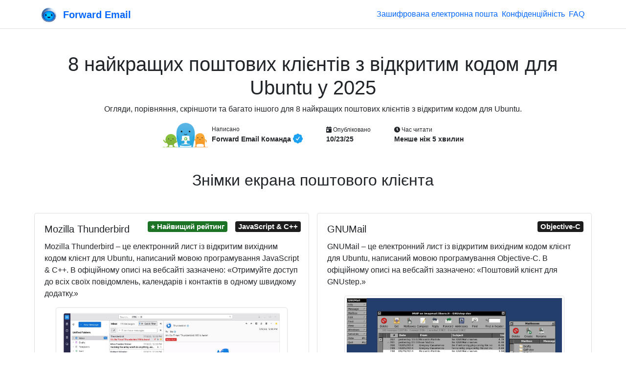

--- FILE ---
content_type: text/html; charset=utf-8
request_url: https://forwardemail.net/uk/blog/open-source/ubuntu-email-clients
body_size: 53647
content:
<!doctype html><html class="h-100 no-js bot-detected" lang="uk"><head><meta charset="utf-8"/><meta http-equiv="x-ua-compatible" content="ie=edge"/><title>8 найкращих поштових клієнтів з відкритим кодом для Ubuntu у 2025</title><meta name="description" content="Огляди, порівняння, скріншоти та багато іншого для 8 найкращих поштових клієнтів з відкритим кодом для Ubuntu."/><meta name="viewport" content="width=device-width, initial-scale=1"/><link rel="search" type="application/opensearchdescription+xml" title="Forward Email" href="/opensearch.xml"/><link rel="canonical" href="https://forwardemail.net/en/blog/open-source/ubuntu-email-clients"/><link rel="alternate" href="https://forwardemail.net/blog/feed/atom" type="application/atom+xml" title="Atom 1.0"/><link rel="alternate" href="https://forwardemail.net/blog/feed/rss" type="application/rss+xml" title="RSS 2.0"/><link rel="alternate" href="https://forwardemail.net/blog/feed/json" type="application/json" title="JSON Feed 1.0"/><link rel="alternate" href="https://forwardemail.net/en/blog/open-source/ubuntu-email-clients" hreflang="x-default"/><link rel="alternate" href="https://forwardemail.net/ar/blog/open-source/ubuntu-email-clients" hreflang="ar"/><link rel="alternate" href="https://forwardemail.net/zh/blog/open-source/ubuntu-email-clients" hreflang="zh"/><link rel="alternate" href="https://forwardemail.net/cs/blog/open-source/ubuntu-email-clients" hreflang="cs"/><link rel="alternate" href="https://forwardemail.net/da/blog/open-source/ubuntu-email-clients" hreflang="da"/><link rel="alternate" href="https://forwardemail.net/nl/blog/open-source/ubuntu-email-clients" hreflang="nl"/><link rel="alternate" href="https://forwardemail.net/en/blog/open-source/ubuntu-email-clients" hreflang="en"/><link rel="alternate" href="https://forwardemail.net/fi/blog/open-source/ubuntu-email-clients" hreflang="fi"/><link rel="alternate" href="https://forwardemail.net/fr/blog/open-source/ubuntu-email-clients" hreflang="fr"/><link rel="alternate" href="https://forwardemail.net/de/blog/open-source/ubuntu-email-clients" hreflang="de"/><link rel="alternate" href="https://forwardemail.net/he/blog/open-source/ubuntu-email-clients" hreflang="he"/><link rel="alternate" href="https://forwardemail.net/hu/blog/open-source/ubuntu-email-clients" hreflang="hu"/><link rel="alternate" href="https://forwardemail.net/id/blog/open-source/ubuntu-email-clients" hreflang="id"/><link rel="alternate" href="https://forwardemail.net/it/blog/open-source/ubuntu-email-clients" hreflang="it"/><link rel="alternate" href="https://forwardemail.net/ja/blog/open-source/ubuntu-email-clients" hreflang="ja"/><link rel="alternate" href="https://forwardemail.net/ko/blog/open-source/ubuntu-email-clients" hreflang="ko"/><link rel="alternate" href="https://forwardemail.net/no/blog/open-source/ubuntu-email-clients" hreflang="no"/><link rel="alternate" href="https://forwardemail.net/pl/blog/open-source/ubuntu-email-clients" hreflang="pl"/><link rel="alternate" href="https://forwardemail.net/pt/blog/open-source/ubuntu-email-clients" hreflang="pt"/><link rel="alternate" href="https://forwardemail.net/ru/blog/open-source/ubuntu-email-clients" hreflang="ru"/><link rel="alternate" href="https://forwardemail.net/es/blog/open-source/ubuntu-email-clients" hreflang="es"/><link rel="alternate" href="https://forwardemail.net/sv/blog/open-source/ubuntu-email-clients" hreflang="sv"/><link rel="alternate" href="https://forwardemail.net/th/blog/open-source/ubuntu-email-clients" hreflang="th"/><link rel="alternate" href="https://forwardemail.net/tr/blog/open-source/ubuntu-email-clients" hreflang="tr"/><link rel="alternate" href="https://forwardemail.net/uk/blog/open-source/ubuntu-email-clients" hreflang="uk"/><link rel="alternate" href="https://forwardemail.net/vi/blog/open-source/ubuntu-email-clients" hreflang="vi"/><link rel="apple-touch-icon" sizes="152x152" href="https://forwardemail.net/img/apple-touch-icon-a6d7599fe0.png" integrity="sha256-q7TGE+OAwX9PF+D8TtIewYJK9jxJCDTWu4LvorSnK9o=" crossorigin="anonymous"/><link rel="alternate icon" type="image/png" href="https://forwardemail.net/img/favicon-32x32-e8ecadcbfb.png" sizes="32x32" integrity="sha256-Ap6SOvZVB80cbYtsmWPW8NJ/QOCYMlVsYmhSiqqzAOs=" crossorigin="anonymous"/><link rel="alternate icon" type="image/png" href="https://forwardemail.net/img/favicon-16x16-7c47f864ab.png" sizes="16x16" integrity="sha256-LBr3cEQVy+XCn9x2IKgwLrkkxgopPnnA52MDPZVR/2E=" crossorigin="anonymous"/><link rel="icon" type="image/svg+xml" href="https://forwardemail.net/img/favicon-d685871ef0.svg" integrity="sha256-DdaFO/Tmm8JbIyr9YUTgt4D19O2dYPi1vCq2qFoaMu4=" crossorigin="anonymous"/><link rel="manifest" href="/site.webmanifest" crossorigin="anonymous"/><meta name="apple-mobile-web-app-title" content="Forward Email"/><meta name="application-name" content="Forward Email"/><meta name="msapplication-TileColor" content="#20C1ED"/><meta name="theme-color" content="#ffffff"/><script nonce="cea6d480bb90736a64b1d3f6e180a590">(function () {
  // Execute after first paint using requestAnimationFrame
  requestAnimationFrame(function () {
    document.documentElement.className = document.documentElement.className.replace("no-js", "").replace(/\s+/g, " ").trim();
  });
})();
</script><style nonce="cea6d480bb90736a64b1d3f6e180a590">.is-bot { display: none !important; }</style><link rel="image_src" type="image/png" href="https://forwardemail.net/uk/blog/open-source/ubuntu-email-clients.png?v=1766477139099" crossorigin="anonymous"/><meta property="og:locale" content="uk"/><meta property="og:type" content="article"/><meta property="og:title" content="8 найкращих поштових клієнтів з відкритим кодом для Ubuntu у 2025"/><meta property="og:description" content="Огляди, порівняння, скріншоти та багато іншого для 8 найкращих поштових клієнтів з відкритим кодом для Ubuntu."/><meta property="og:url" content="https://forwardemail.net/uk/blog/open-source/ubuntu-email-clients"/><meta property="og:site_name" content="Forward Email"/><meta property="og:image:alt" content="8 найкращих поштових клієнтів з відкритим кодом для Ubuntu у 2025"/><meta property="og:image" content="https://forwardemail.net/uk/blog/open-source/ubuntu-email-clients.png?v=1766477139099"/><meta property="og:image:secure_url" content="https://forwardemail.net/uk/blog/open-source/ubuntu-email-clients.png?v=1766477139099"/><!-- else if ctx.pathWithoutLocale.startsWith('/blog/docs')--><!--   //- developers--><!--   - video = "https://www.youtube.com/watch?v=1e9UyIoFu4Y";--><meta property="twitter:title" content="8 найкращих поштових клієнтів з відкритим кодом для Ubuntu у 2025"/><meta property="twitter:description" content="Огляди, порівняння, скріншоти та багато іншого для 8 найкращих поштових клієнтів з відкритим кодом для Ubuntu."/><meta property="twitter:image" content="https://forwardemail.net/uk/blog/open-source/ubuntu-email-clients.png?v=1766477139099"/><meta name="twitter:label1" content="Написано"/><meta name="twitter:data1" content="Forward Email Команда"/><meta name="twitter:label2" content="Час читати"/><meta name="twitter:data2" content="Менше ніж 5 хвилин"/><link rel="preload" href="https://forwardemail.net/fonts/fa-solid-900.woff2" type="font/woff2" as="font" crossorigin="anonymous"/><link rel="preload" href="https://forwardemail.net/fonts/fa-brands-400.woff2" type="font/woff2" as="font" crossorigin="anonymous"/><style nonce="cea6d480bb90736a64b1d3f6e180a590">@charset "UTF-8";
/*!
 * Font Awesome Free 5.15.4 by @fontawesome - https://fontawesome.com
 * License - https://fontawesome.com/license/free (Icons: CC BY 4.0, Fonts: SIL OFL 1.1, Code: MIT License)
 */@font-face{font-display:swap;font-family:Font Awesome\ 5 Free;font-style:normal;font-weight:900;src:url(/fonts/fa-solid-900.eot);src:url(/fonts/fa-solid-900.eot?#iefix) format("embedded-opentype"),url(/fonts/fa-solid-900.woff2) format("woff2"),url(/fonts/fa-solid-900.woff) format("woff"),url(/fonts/fa-solid-900.ttf) format("truetype"),url(/fonts/fa-solid-900.svg#fontawesome) format("svg")}.fa,.fas{font-family:Font Awesome\ 5 Free;font-weight:900}

/*!
 * Font Awesome Free 5.15.4 by @fontawesome - https://fontawesome.com
 * License - https://fontawesome.com/license/free (Icons: CC BY 4.0, Fonts: SIL OFL 1.1, Code: MIT License)
 */@font-face{font-display:swap;font-family:Font Awesome\ 5 Brands;font-style:normal;font-weight:400;src:url(/fonts/fa-brands-400.eot);src:url(/fonts/fa-brands-400.eot?#iefix) format("embedded-opentype"),url(/fonts/fa-brands-400.woff2) format("woff2"),url(/fonts/fa-brands-400.woff) format("woff"),url(/fonts/fa-brands-400.ttf) format("truetype"),url(/fonts/fa-brands-400.svg#fontawesome) format("svg")}.fab{font-family:Font Awesome\ 5 Brands;font-weight:400}.fa.fa-twitter-x{font-family:sans-serif}.fa.fa-twitter-x:before{content:"𝕏";font-size:1.2em}

/*!
 * Bootstrap v4.6.2 (https://getbootstrap.com/)
 * Copyright 2011-2022 The Bootstrap Authors
 * Copyright 2011-2022 Twitter, Inc.
 * Licensed under MIT (https://github.com/twbs/bootstrap/blob/main/LICENSE)
 */:root{--blue:#06f;--indigo:#6610f2;--purple:#6f42c1;--pink:#e83e8c;--red:#dc3545;--orange:#fd7e14;--yellow:#f8a534;--green:#1c7325;--teal:#20c997;--cyan:#6dd8f6;--white:#fff;--gray:#6c757d;--gray-dark:#343a40;--primary:#06f;--secondary:#6c757d;--success:#1c7325;--info:#6dd8f6;--warning:#f8a534;--danger:#dc3545;--light:#f8f9fa;--dark:#1d1d1d;--breakpoint-xs:0;--breakpoint-sm:576px;--breakpoint-md:768px;--breakpoint-lg:992px;--breakpoint-xl:1200px;--font-family-sans-serif:"Nunito Sans","Helvetica Neue",Arial,sans-serif;--font-family-monospace:Menlo,Monaco,Consolas,"Liberation Mono","Courier New",monospace}*,:after,:before{box-sizing:border-box}html{font-family:sans-serif;line-height:1.15;-webkit-text-size-adjust:100%;-webkit-tap-highlight-color:rgba(0,0,0,0)}article,aside,figcaption,figure,footer,header,hgroup,main,nav,section{display:block}body{background-color:#fff;color:#212529;font-family:Nunito Sans,Helvetica Neue,Arial,sans-serif;font-size:1rem;font-weight:400;line-height:1.5;margin:0;text-align:left}[tabindex="-1"]:focus:not(:focus-visible){outline:0!important}hr{box-sizing:content-box;height:0;overflow:visible}h1,h2,h3,h4,h5,h6{margin-bottom:.5rem;margin-top:0}p{margin-bottom:1rem;margin-top:0}abbr[data-original-title],abbr[title]{border-bottom:0;cursor:help;text-decoration:underline;-webkit-text-decoration:underline dotted;text-decoration:underline dotted;-webkit-text-decoration-skip-ink:none;text-decoration-skip-ink:none}address{font-style:normal;line-height:inherit}address,dl,ol,ul{margin-bottom:1rem}dl,ol,ul{margin-top:0}ol ol,ol ul,ul ol,ul ul{margin-bottom:0}dt{font-weight:700}dd{margin-bottom:.5rem;margin-left:0}blockquote{margin:0 0 1rem}b,strong{font-weight:bolder}small{font-size:80%}sub,sup{font-size:75%;line-height:0;position:relative;vertical-align:baseline}sub{bottom:-.25em}sup{top:-.5em}a{background-color:transparent;color:#06f;-webkit-text-decoration:none;text-decoration:none}a:hover{color:#0047b3;-webkit-text-decoration:underline;text-decoration:underline}a:not([href]):not([class]){color:inherit;-webkit-text-decoration:none;text-decoration:none}a:not([href]):not([class]):hover{color:inherit;-webkit-text-decoration:none;text-decoration:none}code,kbd,pre,samp{font-family:Menlo,Monaco,Consolas,Liberation Mono,Courier New,monospace;font-size:1em}pre{margin-bottom:1rem;margin-top:0;overflow:auto;-ms-overflow-style:scrollbar}figure{margin:0 0 1rem}img{border-style:none}img,svg{vertical-align:middle}svg{overflow:hidden}table{border-collapse:collapse}caption{caption-side:bottom;color:#6c757d;padding-bottom:.75rem;padding-top:.75rem;text-align:left}th{text-align:inherit;text-align:-webkit-match-parent}label{display:inline-block;margin-bottom:.5rem}button{border-radius:0}button:focus:not(:focus-visible){outline:0}button,input,optgroup,select,textarea{font-family:inherit;font-size:inherit;line-height:inherit;margin:0}button,input{overflow:visible}button,select{text-transform:none}[role=button]{cursor:pointer}select{word-wrap:normal}[type=button],[type=reset],[type=submit],button{-webkit-appearance:button}[type=button]:not(:disabled),[type=reset]:not(:disabled),[type=submit]:not(:disabled),button:not(:disabled){cursor:pointer}[type=button]::-moz-focus-inner,[type=reset]::-moz-focus-inner,[type=submit]::-moz-focus-inner,button::-moz-focus-inner{border-style:none;padding:0}input[type=checkbox],input[type=radio]{box-sizing:border-box;padding:0}textarea{overflow:auto;resize:vertical}fieldset{border:0;margin:0;min-width:0;padding:0}legend{color:inherit;display:block;font-size:1.5rem;line-height:inherit;margin-bottom:.5rem;max-width:100%;padding:0;white-space:normal;width:100%}@media (max-width:1200px){legend{font-size:calc(1.275rem + .3vw)}}progress{vertical-align:baseline}[type=number]::-webkit-inner-spin-button,[type=number]::-webkit-outer-spin-button{height:auto}[type=search]{-webkit-appearance:none;outline-offset:-2px}[type=search]::-webkit-search-decoration{-webkit-appearance:none}::-webkit-file-upload-button{-webkit-appearance:button;font:inherit}output{display:inline-block}summary{cursor:pointer;display:list-item}template{display:none}[hidden]{display:none!important}.h1,.h2,.h3,.h4,.h5,.h6,h1,h2,h3,h4,h5,h6{font-family:VC Honey,Nunito Sans,Helvetica Neue,Arial,sans-serif;font-weight:400;line-height:1.2;margin-bottom:.5rem}.h1,h1{font-size:2.5rem}@media (max-width:1200px){.h1,h1{font-size:calc(1.375rem + 1.5vw)}}.h2,h2{font-size:2rem}@media (max-width:1200px){.h2,h2{font-size:calc(1.325rem + .9vw)}}.h3,h3{font-size:1.75rem}@media (max-width:1200px){.h3,h3{font-size:calc(1.3rem + .6vw)}}.h4,h4{font-size:1.5rem}@media (max-width:1200px){.h4,h4{font-size:calc(1.275rem + .3vw)}}.h5,h5{font-size:1.25rem}.h6,h6{font-size:1rem}.lead{font-size:1.25rem;font-weight:400}.display-3{font-size:4.5rem;font-weight:300;line-height:1.2}@media (max-width:1200px){.display-3{font-size:calc(1.575rem + 3.9vw)}}.display-4{font-size:3.5rem;font-weight:300;line-height:1.2}@media (max-width:1200px){.display-4{font-size:calc(1.475rem + 2.7vw)}}hr{border:0;border-top:1px solid rgba(0,0,0,.1);margin-bottom:1rem;margin-top:1rem}.small,small{font-size:.875em;font-weight:400}.mark,mark{background-color:#fcf8e3;padding:.2em}.list-inline,.list-unstyled{list-style:none;padding-left:0}.list-inline-item{display:inline-block}.list-inline-item:not(:last-child){margin-right:.5rem}.blockquote{font-size:1.25rem;margin-bottom:1rem}.img-fluid,.img-thumbnail{height:auto;max-width:100%}.img-thumbnail{background-color:#fff;border:1px solid #dee2e6;border-radius:.25rem;padding:.25rem}.figure{display:inline-block}code{color:#e83e8c;font-size:87.5%;word-wrap:break-word}a>code{color:inherit}kbd{background-color:#212529;border-radius:.2rem;color:#fff;font-size:87.5%;padding:.2rem .4rem}kbd kbd{font-size:100%;font-weight:700;padding:0}pre{color:#212529;display:block;font-size:87.5%}pre code{color:inherit;font-size:inherit;word-break:normal}.container,.container-fluid{margin-left:auto;margin-right:auto;padding-left:15px;padding-right:15px;width:100%}@media (min-width:576px){.container{max-width:540px}}@media (min-width:768px){.container{max-width:720px}}@media (min-width:992px){.container{max-width:960px}}@media (min-width:1200px){.container{max-width:1140px}}.row{display:flex;flex-wrap:wrap;margin-left:-15px;margin-right:-15px}.col,.col-1,.col-12,.col-6,.col-lg-10,.col-lg-12,.col-lg-3,.col-lg-4,.col-lg-6,.col-lg-8,.col-lg-9,.col-md,.col-md-10,.col-md-12,.col-md-3,.col-md-4,.col-md-6,.col-md-8,.col-md-9,.col-sm-12,.col-sm-6,.col-xl-6{padding-left:15px;padding-right:15px;position:relative;width:100%}.col{flex-basis:0;flex-grow:1;max-width:100%}.row-cols-1>*{flex:0 0 100%;max-width:100%}.col-1{flex:0 0 8.33333%;max-width:8.33333%}.col-6{flex:0 0 50%;max-width:50%}.col-12{flex:0 0 100%;max-width:100%}.order-last{order:13}.order-3{order:3}.offset-1{margin-left:8.33333%}@media (min-width:576px){.col-sm-6{flex:0 0 50%;max-width:50%}.col-sm-12{flex:0 0 100%;max-width:100%}}@media (min-width:768px){.col-md{flex-basis:0;flex-grow:1;max-width:100%}.row-cols-md-2>*{flex:0 0 50%;max-width:50%}.col-md-3{flex:0 0 25%;max-width:25%}.col-md-4{flex:0 0 33.33333%;max-width:33.33333%}.col-md-6{flex:0 0 50%;max-width:50%}.col-md-8{flex:0 0 66.66667%;max-width:66.66667%}.col-md-9{flex:0 0 75%;max-width:75%}.col-md-10{flex:0 0 83.33333%;max-width:83.33333%}.col-md-12{flex:0 0 100%;max-width:100%}.offset-md-1{margin-left:8.33333%}.offset-md-2{margin-left:16.66667%}.offset-md-3{margin-left:25%}}@media (min-width:992px){.col-lg-3{flex:0 0 25%;max-width:25%}.col-lg-4{flex:0 0 33.33333%;max-width:33.33333%}.col-lg-6{flex:0 0 50%;max-width:50%}.col-lg-8{flex:0 0 66.66667%;max-width:66.66667%}.col-lg-9{flex:0 0 75%;max-width:75%}.col-lg-10{flex:0 0 83.33333%;max-width:83.33333%}.col-lg-12{flex:0 0 100%;max-width:100%}.order-lg-0{order:0}.offset-lg-2{margin-left:16.66667%}.offset-lg-3{margin-left:25%}}@media (min-width:1200px){.col-xl-6{flex:0 0 50%;max-width:50%}}.table{color:#212529;margin-bottom:1rem;width:100%}.table td,.table th{border-top:1px solid #dee2e6;padding:.75rem;vertical-align:top}.table thead th{border-bottom:2px solid #dee2e6;vertical-align:bottom}.table tbody+tbody{border-top:2px solid #dee2e6}.table-sm td,.table-sm th{padding:.3rem}.table-bordered,.table-bordered td,.table-bordered th{border:1px solid #dee2e6}.table-bordered thead td,.table-bordered thead th{border-bottom-width:2px}.table-striped tbody tr:nth-of-type(odd){background-color:rgba(0,0,0,.05)}.table-hover tbody tr:hover{background-color:rgba(0,0,0,.075);color:#212529}.table-primary,.table-primary>td,.table-primary>th{background-color:#b8d4ff}.table-primary tbody+tbody,.table-primary td,.table-primary th,.table-primary thead th{border-color:#7aafff}.table-hover .table-primary:hover{background-color:#9fc5ff}.table-hover .table-primary:hover>td,.table-hover .table-primary:hover>th{background-color:#9fc5ff}.table-success,.table-success>td,.table-success>th{background-color:#bfd8c2}.table-success tbody+tbody,.table-success td,.table-success th,.table-success thead th{border-color:#89b68e}.table-hover .table-success:hover{background-color:#afceb3}.table-hover .table-success:hover>td,.table-hover .table-success:hover>th{background-color:#afceb3}.table-warning,.table-warning>td,.table-warning>th{background-color:#fde6c6}.table-warning tbody+tbody,.table-warning td,.table-warning th,.table-warning thead th{border-color:#fbd095}.table-hover .table-warning:hover{background-color:#fcdbad}.table-hover .table-warning:hover>td,.table-hover .table-warning:hover>th{background-color:#fcdbad}.table-danger,.table-danger>td,.table-danger>th{background-color:#f5c6cb}.table-danger tbody+tbody,.table-danger td,.table-danger th,.table-danger thead th{border-color:#ed969e}.table-hover .table-danger:hover{background-color:#f1b0b7}.table-hover .table-danger:hover>td,.table-hover .table-danger:hover>th{background-color:#f1b0b7}.table .thead-dark th{background-color:#343a40;border-color:#454d55;color:#fff}.table-responsive{display:block;overflow-x:auto;width:100%;-webkit-overflow-scrolling:touch}.table-responsive>.table-bordered{border:0}.form-control{background-clip:padding-box;background-color:#fff;border:1px solid #ced4da;border-radius:.25rem;color:#495057;display:block;font-family:Menlo,Monaco,Consolas,Liberation Mono,Courier New,monospace;font-size:1rem;font-weight:400;height:calc(1.5em + .75rem + 2px);line-height:1.5;padding:.375rem .75rem;transition:border-color .15s ease-in-out,box-shadow .15s ease-in-out;width:100%}@media (prefers-reduced-motion:reduce){.form-control{transition:none}}.form-control::-ms-expand{background-color:transparent;border:0}.form-control:focus{background-color:#fff;border-color:#80b3ff;box-shadow:0 0 0 .2rem rgba(0,102,255,.25);color:#495057;outline:0}.form-control::-moz-placeholder{color:#6c757d;opacity:1}.form-control::placeholder{color:#6c757d;opacity:1}.form-control:disabled,.form-control[readonly]{background-color:#e9ecef;opacity:1}input[type=date].form-control,input[type=datetime-local].form-control,input[type=month].form-control,input[type=time].form-control{-webkit-appearance:none;-moz-appearance:none;appearance:none}select.form-control:-moz-focusring{color:transparent;text-shadow:0 0 0 #495057}select.form-control:focus::-ms-value{background-color:#fff;color:#495057}.col-form-label{font-size:inherit;line-height:1.5;margin-bottom:0;padding-bottom:calc(.375rem + 1px);padding-top:calc(.375rem + 1px)}.form-control-sm{border-radius:.2rem;font-size:.875rem;height:calc(1.5em + .5rem + 2px);line-height:1.5;padding:.25rem .5rem}.form-control-lg{border-radius:.3rem;font-size:1.25rem;height:calc(1.5em + 1rem + 2px);line-height:1.5;padding:.5rem 1rem}select.form-control[multiple],select.form-control[size]{height:auto}textarea.form-control{height:auto}.form-group{margin-bottom:1rem}.form-text{display:block;margin-top:.25rem}.form-row{display:flex;flex-wrap:wrap;margin-left:-5px;margin-right:-5px}.form-row>.col,.form-row>[class*=col-]{padding-left:5px;padding-right:5px}.form-check{display:block;padding-left:1.25rem;position:relative}.form-check-input{margin-left:-1.25rem;margin-top:.3rem;position:absolute}.form-check-input:disabled~.form-check-label,.form-check-input[disabled]~.form-check-label{color:#6c757d}.form-check-label{margin-bottom:0}.form-check-inline{align-items:center;display:inline-flex;margin-right:.75rem;padding-left:0}.form-check-inline .form-check-input{margin-left:0;margin-right:.3125rem;margin-top:0;position:static}.btn{background-color:transparent;border:1px solid transparent;border-radius:.25rem;color:#212529;display:inline-block;font-size:1rem;font-weight:400;line-height:1.5;padding:.375rem .75rem;text-align:center;transition:color .15s ease-in-out,background-color .15s ease-in-out,border-color .15s ease-in-out,box-shadow .15s ease-in-out;-webkit-user-select:none;-moz-user-select:none;user-select:none;vertical-align:middle}@media (prefers-reduced-motion:reduce){.btn{transition:none}}.btn:hover{color:#212529;-webkit-text-decoration:none;text-decoration:none}.btn.focus,.btn:focus{box-shadow:0 0 0 .2rem rgba(0,102,255,.25);outline:0}.btn.disabled,.btn:disabled{opacity:.65}.btn:not(:disabled):not(.disabled){cursor:pointer}a.btn.disabled,fieldset:disabled a.btn{pointer-events:none}.btn-primary{background-color:#06f;border-color:#06f;color:#fff}.btn-primary:hover{background-color:#0057d9;border-color:#0052cc;color:#fff}.btn-primary.focus,.btn-primary:focus{background-color:#0057d9;border-color:#0052cc;box-shadow:0 0 0 .2rem rgba(38,125,255,.5);color:#fff}.btn-primary.disabled,.btn-primary:disabled{background-color:#06f;border-color:#06f;color:#fff}.btn-primary:not(:disabled):not(.disabled).active,.btn-primary:not(:disabled):not(.disabled):active,.show>.btn-primary.dropdown-toggle{background-color:#0052cc;border-color:#004dbf;color:#fff}.btn-primary:not(:disabled):not(.disabled).active:focus,.btn-primary:not(:disabled):not(.disabled):active:focus,.show>.btn-primary.dropdown-toggle:focus{box-shadow:0 0 0 .2rem rgba(38,125,255,.5)}.btn-secondary{background-color:#6c757d;border-color:#6c757d;color:#fff}.btn-secondary:hover{background-color:#5a6268;border-color:#545b62;color:#fff}.btn-secondary.focus,.btn-secondary:focus{background-color:#5a6268;border-color:#545b62;box-shadow:0 0 0 .2rem hsla(208,6%,54%,.5);color:#fff}.btn-secondary.disabled,.btn-secondary:disabled{background-color:#6c757d;border-color:#6c757d;color:#fff}.btn-secondary:not(:disabled):not(.disabled).active,.btn-secondary:not(:disabled):not(.disabled):active,.show>.btn-secondary.dropdown-toggle{background-color:#545b62;border-color:#4e555b;color:#fff}.btn-secondary:not(:disabled):not(.disabled).active:focus,.btn-secondary:not(:disabled):not(.disabled):active:focus,.show>.btn-secondary.dropdown-toggle:focus{box-shadow:0 0 0 .2rem hsla(208,6%,54%,.5)}.btn-success{background-color:#1c7325;border-color:#1c7325;color:#fff}.btn-success:hover{background-color:#15541b;border-color:#124a18;color:#fff}.btn-success.focus,.btn-success:focus{background-color:#15541b;border-color:#124a18;box-shadow:0 0 0 .2rem rgba(62,136,70,.5);color:#fff}.btn-success.disabled,.btn-success:disabled{background-color:#1c7325;border-color:#1c7325;color:#fff}.btn-success:not(:disabled):not(.disabled).active,.btn-success:not(:disabled):not(.disabled):active,.show>.btn-success.dropdown-toggle{background-color:#124a18;border-color:#104014;color:#fff}.btn-success:not(:disabled):not(.disabled).active:focus,.btn-success:not(:disabled):not(.disabled):active:focus,.show>.btn-success.dropdown-toggle:focus{box-shadow:0 0 0 .2rem rgba(62,136,70,.5)}.btn-warning{background-color:#f8a534;border-color:#f8a534;color:#212529}.btn-warning:hover{background-color:#f7950f;border-color:#f18e08;color:#212529}.btn-warning.focus,.btn-warning:focus{background-color:#f7950f;border-color:#f18e08;box-shadow:0 0 0 .2rem rgba(216,146,50,.5);color:#212529}.btn-warning.disabled,.btn-warning:disabled{background-color:#f8a534;border-color:#f8a534;color:#212529}.btn-warning:not(:disabled):not(.disabled).active,.btn-warning:not(:disabled):not(.disabled):active,.show>.btn-warning.dropdown-toggle{background-color:#f18e08;border-color:#e48708;color:#212529}.btn-warning:not(:disabled):not(.disabled).active:focus,.btn-warning:not(:disabled):not(.disabled):active:focus,.show>.btn-warning.dropdown-toggle:focus{box-shadow:0 0 0 .2rem rgba(216,146,50,.5)}.btn-danger{background-color:#dc3545;border-color:#dc3545;color:#fff}.btn-danger:hover{background-color:#c82333;border-color:#bd2130;color:#fff}.btn-danger.focus,.btn-danger:focus{background-color:#c82333;border-color:#bd2130;box-shadow:0 0 0 .2rem rgba(225,83,97,.5);color:#fff}.btn-danger.disabled,.btn-danger:disabled{background-color:#dc3545;border-color:#dc3545;color:#fff}.btn-danger:not(:disabled):not(.disabled).active,.btn-danger:not(:disabled):not(.disabled):active,.show>.btn-danger.dropdown-toggle{background-color:#bd2130;border-color:#b21f2d;color:#fff}.btn-danger:not(:disabled):not(.disabled).active:focus,.btn-danger:not(:disabled):not(.disabled):active:focus,.show>.btn-danger.dropdown-toggle:focus{box-shadow:0 0 0 .2rem rgba(225,83,97,.5)}.btn-light{background-color:#f8f9fa;border-color:#f8f9fa;color:#212529}.btn-light:hover{background-color:#e2e6ea;border-color:#dae0e5;color:#212529}.btn-light.focus,.btn-light:focus{background-color:#e2e6ea;border-color:#dae0e5;box-shadow:0 0 0 .2rem hsla(220,4%,85%,.5);color:#212529}.btn-light.disabled,.btn-light:disabled{background-color:#f8f9fa;border-color:#f8f9fa;color:#212529}.btn-light:not(:disabled):not(.disabled).active,.btn-light:not(:disabled):not(.disabled):active,.show>.btn-light.dropdown-toggle{background-color:#dae0e5;border-color:#d3d9df;color:#212529}.btn-light:not(:disabled):not(.disabled).active:focus,.btn-light:not(:disabled):not(.disabled):active:focus,.show>.btn-light.dropdown-toggle:focus{box-shadow:0 0 0 .2rem hsla(220,4%,85%,.5)}.btn-dark{background-color:#1d1d1d;border-color:#1d1d1d;color:#fff}.btn-dark:hover{background-color:#0a0a0a;border-color:#040404;color:#fff}.btn-dark.focus,.btn-dark:focus{background-color:#0a0a0a;border-color:#040404;box-shadow:0 0 0 .2rem rgba(63,63,63,.5);color:#fff}.btn-dark.disabled,.btn-dark:disabled{background-color:#1d1d1d;border-color:#1d1d1d;color:#fff}.btn-dark:not(:disabled):not(.disabled).active,.btn-dark:not(:disabled):not(.disabled):active,.show>.btn-dark.dropdown-toggle{background-color:#040404;border-color:#000;color:#fff}.btn-dark:not(:disabled):not(.disabled).active:focus,.btn-dark:not(:disabled):not(.disabled):active:focus,.show>.btn-dark.dropdown-toggle:focus{box-shadow:0 0 0 .2rem rgba(63,63,63,.5)}.btn-outline-primary{border-color:#06f;color:#06f}.btn-outline-primary:hover{background-color:#06f;border-color:#06f;color:#fff}.btn-outline-primary.focus,.btn-outline-primary:focus{box-shadow:0 0 0 .2rem rgba(0,102,255,.5)}.btn-outline-primary.disabled,.btn-outline-primary:disabled{background-color:transparent;color:#06f}.btn-outline-primary:not(:disabled):not(.disabled).active,.btn-outline-primary:not(:disabled):not(.disabled):active,.show>.btn-outline-primary.dropdown-toggle{background-color:#06f;border-color:#06f;color:#fff}.btn-outline-primary:not(:disabled):not(.disabled).active:focus,.btn-outline-primary:not(:disabled):not(.disabled):active:focus,.show>.btn-outline-primary.dropdown-toggle:focus{box-shadow:0 0 0 .2rem rgba(0,102,255,.5)}.btn-outline-secondary{border-color:#6c757d;color:#6c757d}.btn-outline-secondary:hover{background-color:#6c757d;border-color:#6c757d;color:#fff}.btn-outline-secondary.focus,.btn-outline-secondary:focus{box-shadow:0 0 0 .2rem hsla(208,7%,46%,.5)}.btn-outline-secondary.disabled,.btn-outline-secondary:disabled{background-color:transparent;color:#6c757d}.btn-outline-secondary:not(:disabled):not(.disabled).active,.btn-outline-secondary:not(:disabled):not(.disabled):active,.show>.btn-outline-secondary.dropdown-toggle{background-color:#6c757d;border-color:#6c757d;color:#fff}.btn-outline-secondary:not(:disabled):not(.disabled).active:focus,.btn-outline-secondary:not(:disabled):not(.disabled):active:focus,.show>.btn-outline-secondary.dropdown-toggle:focus{box-shadow:0 0 0 .2rem hsla(208,7%,46%,.5)}.btn-outline-success{border-color:#1c7325;color:#1c7325}.btn-outline-success:hover{background-color:#1c7325;border-color:#1c7325;color:#fff}.btn-outline-success.focus,.btn-outline-success:focus{box-shadow:0 0 0 .2rem rgba(28,115,37,.5)}.btn-outline-success.disabled,.btn-outline-success:disabled{background-color:transparent;color:#1c7325}.btn-outline-success:not(:disabled):not(.disabled).active,.btn-outline-success:not(:disabled):not(.disabled):active,.show>.btn-outline-success.dropdown-toggle{background-color:#1c7325;border-color:#1c7325;color:#fff}.btn-outline-success:not(:disabled):not(.disabled).active:focus,.btn-outline-success:not(:disabled):not(.disabled):active:focus,.show>.btn-outline-success.dropdown-toggle:focus{box-shadow:0 0 0 .2rem rgba(28,115,37,.5)}.btn-outline-light{border-color:#f8f9fa;color:#f8f9fa}.btn-outline-light:hover{background-color:#f8f9fa;border-color:#f8f9fa;color:#212529}.btn-outline-light.focus,.btn-outline-light:focus{box-shadow:0 0 0 .2rem rgba(248,249,250,.5)}.btn-outline-light.disabled,.btn-outline-light:disabled{background-color:transparent;color:#f8f9fa}.btn-outline-light:not(:disabled):not(.disabled).active,.btn-outline-light:not(:disabled):not(.disabled):active,.show>.btn-outline-light.dropdown-toggle{background-color:#f8f9fa;border-color:#f8f9fa;color:#212529}.btn-outline-light:not(:disabled):not(.disabled).active:focus,.btn-outline-light:not(:disabled):not(.disabled):active:focus,.show>.btn-outline-light.dropdown-toggle:focus{box-shadow:0 0 0 .2rem rgba(248,249,250,.5)}.btn-outline-dark{border-color:#1d1d1d;color:#1d1d1d}.btn-outline-dark:hover{background-color:#1d1d1d;border-color:#1d1d1d;color:#fff}.btn-outline-dark.focus,.btn-outline-dark:focus{box-shadow:0 0 0 .2rem rgba(29,29,29,.5)}.btn-outline-dark.disabled,.btn-outline-dark:disabled{background-color:transparent;color:#1d1d1d}.btn-outline-dark:not(:disabled):not(.disabled).active,.btn-outline-dark:not(:disabled):not(.disabled):active,.show>.btn-outline-dark.dropdown-toggle{background-color:#1d1d1d;border-color:#1d1d1d;color:#fff}.btn-outline-dark:not(:disabled):not(.disabled).active:focus,.btn-outline-dark:not(:disabled):not(.disabled):active:focus,.show>.btn-outline-dark.dropdown-toggle:focus{box-shadow:0 0 0 .2rem rgba(29,29,29,.5)}.btn-link{color:#06f;font-weight:400;-webkit-text-decoration:none;text-decoration:none}.btn-link:hover{color:#0047b3;-webkit-text-decoration:underline;text-decoration:underline}.btn-link.focus,.btn-link:focus{-webkit-text-decoration:underline;text-decoration:underline}.btn-link.disabled,.btn-link:disabled{color:#6c757d;pointer-events:none}.btn-lg{border-radius:.3rem;font-size:1.25rem;line-height:1.5;padding:.5rem 1rem}.btn-group-sm>.btn,.btn-sm{border-radius:.2rem;font-size:.875rem;line-height:1.5;padding:.25rem .5rem}.btn-block{display:block;width:100%}.btn-block+.btn-block{margin-top:.5rem}input[type=button].btn-block,input[type=reset].btn-block,input[type=submit].btn-block{width:100%}.fade{transition:opacity .15s linear}@media (prefers-reduced-motion:reduce){.fade{transition:none}}.fade:not(.show){opacity:0}.collapse:not(.show){display:none}.collapsing{height:0;overflow:hidden;position:relative;transition:height .35s ease}@media (prefers-reduced-motion:reduce){.collapsing{transition:none}}.collapsing.width{height:auto;transition:width .35s ease;width:0}@media (prefers-reduced-motion:reduce){.collapsing.width{transition:none}}.dropdown,.dropleft,.dropright,.dropup{position:relative}.dropdown-toggle{white-space:nowrap}.dropdown-toggle:after{border-bottom:0;border-left:.3em solid transparent;border-right:.3em solid transparent;border-top:.3em solid;content:"";display:inline-block;margin-left:.255em;vertical-align:.255em}.dropdown-toggle:empty:after{margin-left:0}.dropdown-menu{background-clip:padding-box;background-color:#fff;border:1px solid rgba(0,0,0,.15);border-radius:.25rem;color:#212529;display:none;float:left;font-size:1rem;left:0;list-style:none;margin:.125rem 0 0;min-width:10rem;padding:.5rem 0;position:absolute;text-align:left;top:100%;z-index:1000}.dropdown-menu-right{left:auto;right:0}@media (min-width:768px){.dropdown-menu-md-left{left:0;right:auto}.dropdown-menu-md-right{left:auto;right:0}}@media (min-width:992px){.dropdown-menu-lg-left{left:0;right:auto}.dropdown-menu-lg-right{left:auto;right:0}}@media (min-width:1200px){.dropdown-menu-xl-left{left:0;right:auto}}.dropup .dropdown-menu{bottom:100%;margin-bottom:.125rem;margin-top:0;top:auto}.dropup .dropdown-toggle:after{border-bottom:.3em solid;border-left:.3em solid transparent;border-right:.3em solid transparent;border-top:0;content:"";display:inline-block;margin-left:.255em;vertical-align:.255em}.dropup .dropdown-toggle:empty:after{margin-left:0}.dropright .dropdown-menu{left:100%;margin-left:.125rem;margin-top:0;right:auto;top:0}.dropright .dropdown-toggle:after{border-bottom:.3em solid transparent;border-left:.3em solid;border-right:0;border-top:.3em solid transparent;content:"";display:inline-block;margin-left:.255em;vertical-align:.255em}.dropright .dropdown-toggle:empty:after{margin-left:0}.dropright .dropdown-toggle:after{vertical-align:0}.dropleft .dropdown-menu{left:auto;margin-right:.125rem;margin-top:0;right:100%;top:0}.dropleft .dropdown-toggle:after{content:"";display:inline-block;margin-left:.255em;vertical-align:.255em}.dropleft .dropdown-toggle:after{display:none}.dropleft .dropdown-toggle:before{border-bottom:.3em solid transparent;border-right:.3em solid;border-top:.3em solid transparent;content:"";display:inline-block;margin-right:.255em;vertical-align:.255em}.dropleft .dropdown-toggle:empty:after{margin-left:0}.dropleft .dropdown-toggle:before{vertical-align:0}.dropdown-menu[x-placement^=bottom],.dropdown-menu[x-placement^=left],.dropdown-menu[x-placement^=right],.dropdown-menu[x-placement^=top]{bottom:auto;right:auto}.dropdown-divider{border-top:1px solid #e9ecef;height:0;margin:.5rem 0;overflow:hidden}.dropdown-item{background-color:transparent;border:0;clear:both;color:#212529;display:block;font-weight:400;padding:.25rem 1.5rem;text-align:inherit;white-space:nowrap;width:100%}.dropdown-item:focus,.dropdown-item:hover{background-color:#e9ecef;color:#16181b;-webkit-text-decoration:none;text-decoration:none}.dropdown-item.active,.dropdown-item:active{background-color:#06f;color:#fff;-webkit-text-decoration:none;text-decoration:none}.dropdown-item.disabled,.dropdown-item:disabled{background-color:transparent;color:#adb5bd;pointer-events:none}.dropdown-menu.show{display:block}.dropdown-header{color:#1d1d1d;display:block;font-size:.875rem;margin-bottom:0;padding:.5rem 1.5rem;white-space:nowrap}.btn-group{display:inline-flex;position:relative;vertical-align:middle}.btn-group>.btn{flex:1 1 auto;position:relative}.btn-group>.btn:hover{z-index:1}.btn-group>.btn.active,.btn-group>.btn:active,.btn-group>.btn:focus{z-index:1}.btn-group>.btn-group:not(:first-child),.btn-group>.btn:not(:first-child){margin-left:-1px}.btn-group>.btn-group:not(:last-child)>.btn,.btn-group>.btn:not(:last-child):not(.dropdown-toggle){border-bottom-right-radius:0;border-top-right-radius:0}.btn-group>.btn-group:not(:first-child)>.btn,.btn-group>.btn:not(:first-child){border-bottom-left-radius:0;border-top-left-radius:0}.input-group{align-items:stretch;display:flex;flex-wrap:wrap;position:relative;width:100%}.input-group>.custom-file,.input-group>.form-control{flex:1 1 auto;margin-bottom:0;min-width:0;position:relative;width:1%}.input-group>.custom-file+.custom-file,.input-group>.custom-file+.form-control,.input-group>.form-control+.custom-file,.input-group>.form-control+.form-control{margin-left:-1px}.input-group>.form-control:focus{z-index:3}.input-group>.form-control:not(:first-child){border-bottom-left-radius:0;border-top-left-radius:0}.input-group>.custom-file{align-items:center;display:flex}.input-group:not(.has-validation)>.form-control:not(:last-child){border-bottom-right-radius:0;border-top-right-radius:0}.input-group-append,.input-group-prepend{display:flex}.input-group-append .btn,.input-group-prepend .btn{position:relative;z-index:2}.input-group-append .btn:focus,.input-group-prepend .btn:focus{z-index:3}.input-group-append .btn+.btn,.input-group-append .btn+.input-group-text,.input-group-append .input-group-text+.btn,.input-group-append .input-group-text+.input-group-text,.input-group-prepend .btn+.btn,.input-group-prepend .btn+.input-group-text,.input-group-prepend .input-group-text+.btn,.input-group-prepend .input-group-text+.input-group-text{margin-left:-1px}.input-group-prepend{margin-right:-1px}.input-group-append{margin-left:-1px}.input-group-text{align-items:center;background-color:#e9ecef;border:1px solid #ced4da;border-radius:.25rem;color:#495057;display:flex;font-size:1rem;font-weight:400;line-height:1.5;margin-bottom:0;padding:.375rem .75rem;text-align:center;white-space:nowrap}.input-group-text input[type=checkbox],.input-group-text input[type=radio]{margin-top:0}.input-group-lg>.form-control:not(textarea){height:calc(1.5em + 1rem + 2px)}.input-group-lg>.form-control,.input-group-lg>.input-group-append>.btn,.input-group-lg>.input-group-append>.input-group-text,.input-group-lg>.input-group-prepend>.btn,.input-group-lg>.input-group-prepend>.input-group-text{border-radius:.3rem;font-size:1.25rem;line-height:1.5;padding:.5rem 1rem}.input-group-sm>.form-control:not(textarea){height:calc(1.5em + .5rem + 2px)}.input-group-sm>.form-control,.input-group-sm>.input-group-append>.btn,.input-group-sm>.input-group-append>.input-group-text,.input-group-sm>.input-group-prepend>.btn,.input-group-sm>.input-group-prepend>.input-group-text{border-radius:.2rem;font-size:.875rem;line-height:1.5;padding:.25rem .5rem}.input-group:not(.has-validation)>.input-group-append:not(:last-child)>.btn,.input-group:not(.has-validation)>.input-group-append:not(:last-child)>.input-group-text,.input-group>.input-group-append:last-child>.btn:not(:last-child):not(.dropdown-toggle),.input-group>.input-group-append:last-child>.input-group-text:not(:last-child),.input-group>.input-group-prepend>.btn,.input-group>.input-group-prepend>.input-group-text{border-bottom-right-radius:0;border-top-right-radius:0}.input-group>.input-group-append>.btn,.input-group>.input-group-append>.input-group-text,.input-group>.input-group-prepend:first-child>.btn:not(:first-child),.input-group>.input-group-prepend:first-child>.input-group-text:not(:first-child),.input-group>.input-group-prepend:not(:first-child)>.btn,.input-group>.input-group-prepend:not(:first-child)>.input-group-text{border-bottom-left-radius:0;border-top-left-radius:0}.custom-file{display:inline-block;margin-bottom:0}.custom-file{height:calc(1.5em + .75rem + 2px);position:relative;width:100%}.nav{display:flex;flex-wrap:wrap;list-style:none;margin-bottom:0;padding-left:0}.nav-link{display:block;padding:.5rem 1rem}.nav-link:focus,.nav-link:hover{-webkit-text-decoration:none;text-decoration:none}.nav-link.disabled{color:#6c757d;cursor:default;pointer-events:none}.nav-pills .nav-link{background:none;border:0;border-radius:.25rem}.nav-pills .nav-link.active,.nav-pills .show>.nav-link{background-color:#06f;color:#fff}.navbar{padding:.5rem 1rem;position:relative}.navbar,.navbar .container,.navbar .container-fluid{align-items:center;display:flex;flex-wrap:wrap;justify-content:space-between}.navbar-brand{display:inline-block;font-size:1.25rem;line-height:inherit;margin-right:1rem;padding-bottom:.3125rem;padding-top:.3125rem;white-space:nowrap}.navbar-brand:focus,.navbar-brand:hover{-webkit-text-decoration:none;text-decoration:none}.navbar-nav{display:flex;flex-direction:column;list-style:none;margin-bottom:0;padding-left:0}.navbar-nav .nav-link{padding-left:0;padding-right:0}.navbar-nav .dropdown-menu{float:none;position:static}.navbar-collapse{align-items:center;flex-basis:100%;flex-grow:1}.navbar-toggler{background-color:transparent;border:1px solid transparent;border-radius:.25rem;font-size:1.25rem;line-height:1;padding:.25rem .75rem}.navbar-toggler:focus,.navbar-toggler:hover{-webkit-text-decoration:none;text-decoration:none}@media (max-width:991.98px){.navbar-expand-lg>.container,.navbar-expand-lg>.container-fluid{padding-left:0;padding-right:0}}@media (min-width:992px){.navbar-expand-lg{flex-flow:row nowrap;justify-content:flex-start}.navbar-expand-lg .navbar-nav{flex-direction:row}.navbar-expand-lg .navbar-nav .dropdown-menu{position:absolute}.navbar-expand-lg .navbar-nav .nav-link{padding-left:.5rem;padding-right:.5rem}.navbar-expand-lg>.container,.navbar-expand-lg>.container-fluid{flex-wrap:nowrap}.navbar-expand-lg .navbar-collapse{display:flex!important;flex-basis:auto}.navbar-expand-lg .navbar-toggler{display:none}}.navbar-light .navbar-brand{color:rgba(0,0,0,.9)}.navbar-light .navbar-brand:focus,.navbar-light .navbar-brand:hover{color:rgba(0,0,0,.9)}.navbar-light .navbar-nav .nav-link{color:rgba(0,0,0,.5)}.navbar-light .navbar-nav .nav-link:focus,.navbar-light .navbar-nav .nav-link:hover{color:rgba(0,0,0,.7)}.navbar-light .navbar-nav .nav-link.disabled{color:rgba(0,0,0,.3)}.navbar-light .navbar-nav .active>.nav-link,.navbar-light .navbar-nav .nav-link.active,.navbar-light .navbar-nav .nav-link.show,.navbar-light .navbar-nav .show>.nav-link{color:rgba(0,0,0,.9)}.navbar-light .navbar-toggler{border-color:rgba(0,0,0,.1);color:rgba(0,0,0,.5)}.navbar-dark .navbar-brand{color:#fff}.navbar-dark .navbar-brand:focus,.navbar-dark .navbar-brand:hover{color:#fff}.navbar-dark .navbar-nav .nav-link{color:hsla(0,0%,100%,.5)}.navbar-dark .navbar-nav .nav-link:focus,.navbar-dark .navbar-nav .nav-link:hover{color:hsla(0,0%,100%,.75)}.navbar-dark .navbar-nav .nav-link.disabled{color:hsla(0,0%,100%,.25)}.navbar-dark .navbar-nav .active>.nav-link,.navbar-dark .navbar-nav .nav-link.active,.navbar-dark .navbar-nav .nav-link.show,.navbar-dark .navbar-nav .show>.nav-link{color:#fff}.navbar-dark .navbar-toggler{border-color:hsla(0,0%,100%,.1);color:hsla(0,0%,100%,.5)}.card{display:flex;flex-direction:column;min-width:0;position:relative;word-wrap:break-word;background-clip:border-box;background-color:#fff;border:1px solid rgba(0,0,0,.125);border-radius:.25rem}.card>hr{margin-left:0;margin-right:0}.card>.list-group{border-bottom:inherit;border-top:inherit}.card>.list-group:first-child{border-top-left-radius:calc(.25rem - 1px);border-top-right-radius:calc(.25rem - 1px);border-top-width:0}.card>.list-group:last-child{border-bottom-left-radius:calc(.25rem - 1px);border-bottom-right-radius:calc(.25rem - 1px);border-bottom-width:0}.card>.card-header+.list-group,.card>.list-group+.card-footer{border-top:0}.card-body{flex:1 1 auto;min-height:1px;padding:1.25rem}.card-title{margin-bottom:.75rem}.card-subtitle{margin-bottom:0;margin-top:-.375rem}.card-text:last-child{margin-bottom:0}.card-header{background-color:rgba(0,0,0,.03);border-bottom:1px solid rgba(0,0,0,.125);margin-bottom:0;padding:.75rem 1.25rem}.card-header:first-child{border-radius:calc(.25rem - 1px) calc(.25rem - 1px) 0 0}.card-footer{background-color:rgba(0,0,0,.03);border-top:1px solid rgba(0,0,0,.125);padding:.75rem 1.25rem}.card-footer:last-child{border-radius:0 0 calc(.25rem - 1px) calc(.25rem - 1px)}.card-img-top{flex-shrink:0;width:100%}.card-img-top{border-top-left-radius:calc(.25rem - 1px);border-top-right-radius:calc(.25rem - 1px)}.card-columns .card{margin-bottom:.75rem}@media (min-width:576px){.card-columns{-moz-column-count:3;column-count:3;-moz-column-gap:1.25rem;column-gap:1.25rem;orphans:1;widows:1}.card-columns .card{display:inline-block;width:100%}}.breadcrumb{background-color:transparent!important;border-radius:.25rem;display:flex;flex-wrap:wrap;list-style:none;margin-bottom:1rem;padding:.75rem 0}.breadcrumb-item+.breadcrumb-item{padding-left:.5rem}.breadcrumb-item+.breadcrumb-item:before{color:#6c757d;content:"/";float:left;padding-right:.5rem}.breadcrumb-item+.breadcrumb-item:hover:before{-webkit-text-decoration:underline;text-decoration:underline}.breadcrumb-item+.breadcrumb-item:hover:before{-webkit-text-decoration:none;text-decoration:none}.breadcrumb-item.active{color:#6c757d}.pagination{border-radius:.25rem;display:flex;list-style:none;padding-left:0}.page-link{background-color:#fff;border:1px solid #dee2e6;color:#06f;display:block;line-height:1.25;margin-left:-1px;padding:.5rem .75rem;position:relative}.page-link:hover{background-color:#e9ecef;border-color:#dee2e6;color:#0047b3;-webkit-text-decoration:none;text-decoration:none;z-index:2}.page-link:focus{box-shadow:0 0 0 .2rem rgba(0,102,255,.25);outline:0;z-index:3}.page-item:first-child .page-link{border-bottom-left-radius:.25rem;border-top-left-radius:.25rem;margin-left:0}.page-item:last-child .page-link{border-bottom-right-radius:.25rem;border-top-right-radius:.25rem}.page-item.active .page-link{background-color:#06f;border-color:#06f;color:#fff;z-index:3}.page-item.disabled .page-link{background-color:#fff;border-color:#dee2e6;color:#6c757d;cursor:auto;pointer-events:none}.badge{border-radius:.25rem;display:inline-block;font-size:75%;font-weight:700;line-height:1;padding:.25em .4em;text-align:center;transition:color .15s ease-in-out,background-color .15s ease-in-out,border-color .15s ease-in-out,box-shadow .15s ease-in-out;vertical-align:baseline;white-space:nowrap}@media (prefers-reduced-motion:reduce){.badge{transition:none}}a.badge:focus,a.badge:hover{-webkit-text-decoration:none;text-decoration:none}.badge:empty{display:none}.btn .badge{position:relative;top:-1px}.badge-pill{border-radius:10rem;padding-left:.6em;padding-right:.6em}.badge-primary{background-color:#06f;color:#fff}a.badge-primary:focus,a.badge-primary:hover{background-color:#0052cc;color:#fff}a.badge-primary.focus,a.badge-primary:focus{box-shadow:0 0 0 .2rem rgba(0,102,255,.5);outline:0}.badge-secondary{background-color:#6c757d;color:#fff}a.badge-secondary:focus,a.badge-secondary:hover{background-color:#545b62;color:#fff}a.badge-secondary.focus,a.badge-secondary:focus{box-shadow:0 0 0 .2rem hsla(208,7%,46%,.5);outline:0}.badge-success{background-color:#1c7325;color:#fff}a.badge-success:focus,a.badge-success:hover{background-color:#124a18;color:#fff}a.badge-success.focus,a.badge-success:focus{box-shadow:0 0 0 .2rem rgba(28,115,37,.5);outline:0}.badge-warning{background-color:#f8a534;color:#212529}a.badge-warning:focus,a.badge-warning:hover{background-color:#f18e08;color:#212529}a.badge-warning.focus,a.badge-warning:focus{box-shadow:0 0 0 .2rem rgba(248,165,52,.5);outline:0}.badge-danger{background-color:#dc3545;color:#fff}a.badge-danger:focus,a.badge-danger:hover{background-color:#bd2130;color:#fff}a.badge-danger.focus,a.badge-danger:focus{box-shadow:0 0 0 .2rem rgba(220,53,69,.5);outline:0}.badge-light{background-color:#f8f9fa;color:#212529}a.badge-light:focus,a.badge-light:hover{background-color:#dae0e5;color:#212529}a.badge-light.focus,a.badge-light:focus{box-shadow:0 0 0 .2rem rgba(248,249,250,.5);outline:0}.badge-dark{background-color:#1d1d1d;color:#fff}a.badge-dark:focus,a.badge-dark:hover{background-color:#040404;color:#fff}a.badge-dark.focus,a.badge-dark:focus{box-shadow:0 0 0 .2rem rgba(29,29,29,.5);outline:0}.alert{border:1px solid transparent;border-radius:.25rem;margin-bottom:1rem;padding:.75rem 1.25rem;position:relative}.alert-link{font-weight:700}.alert-primary{background-color:#cce0ff;border-color:#b8d4ff;color:#003585}.alert-primary hr{border-top-color:#9fc5ff}.alert-primary .alert-link{color:#002152}.alert-secondary{background-color:#e2e3e5;border-color:#d6d8db;color:#383d41}.alert-secondary hr{border-top-color:#c8cbcf}.alert-secondary .alert-link{color:#202326}.alert-success{background-color:#d2e3d3;border-color:#bfd8c2;color:#0f3c13}.alert-success hr{border-top-color:#afceb3}.alert-success .alert-link{color:#051306}.alert-info{background-color:#e2f7fd;border-color:#d6f4fc;color:#397080}.alert-info hr{border-top-color:#beeefa}.alert-info .alert-link{color:#29515d}.alert-warning{background-color:#feedd6;border-color:#fde6c6;color:#81561b}.alert-warning hr{border-top-color:#fcdbad}.alert-warning .alert-link{color:#573a12}.alert-danger{background-color:#f8d7da;border-color:#f5c6cb;color:#721c24}.alert-danger hr{border-top-color:#f1b0b7}.alert-danger .alert-link{color:#491217}@keyframes progress-bar-stripes{0%{background-position:1rem 0}to{background-position:0 0}}.progress{background-color:#e9ecef;border-radius:.25rem;font-size:.75rem;height:1rem;line-height:0}.progress,.progress-bar{display:flex;overflow:hidden}.progress-bar{background-color:#06f;color:#fff;flex-direction:column;justify-content:center;text-align:center;transition:width .6s ease;white-space:nowrap}@media (prefers-reduced-motion:reduce){.progress-bar{transition:none}}.progress-bar-striped{background-image:linear-gradient(45deg,hsla(0,0%,100%,.15) 25%,transparent 0,transparent 50%,hsla(0,0%,100%,.15) 0,hsla(0,0%,100%,.15) 75%,transparent 0,transparent);background-size:1rem 1rem}.progress-bar-animated{animation:progress-bar-stripes 1s linear infinite}@media (prefers-reduced-motion:reduce){.progress-bar-animated{animation:none}}.media{align-items:flex-start;display:flex}.list-group{border-radius:.25rem;display:flex;flex-direction:column;margin-bottom:0;padding-left:0}.list-group-item-action{color:#495057;text-align:inherit;width:100%}.list-group-item-action:focus,.list-group-item-action:hover{background-color:#f8f9fa;color:#495057;-webkit-text-decoration:none;text-decoration:none;z-index:1}.list-group-item-action:active{background-color:#e9ecef;color:#212529}.list-group-item{background-color:#fff;border:1px solid rgba(0,0,0,.125);display:block;padding:.75rem 1.25rem;position:relative}.list-group-item:first-child{border-top-left-radius:inherit;border-top-right-radius:inherit}.list-group-item:last-child{border-bottom-left-radius:inherit;border-bottom-right-radius:inherit}.list-group-item.disabled,.list-group-item:disabled{background-color:#fff;color:#6c757d;pointer-events:none}.list-group-item.active{background-color:#1d1d1d;border-color:#1d1d1d;color:#fff;z-index:2}.list-group-item+.list-group-item{border-top-width:0}.list-group-item+.list-group-item.active{border-top-width:1px;margin-top:-1px}.list-group-flush{border-radius:0}.list-group-flush>.list-group-item{border-width:0 0 1px}.list-group-flush>.list-group-item:last-child{border-bottom-width:0}.close{color:#000;float:right;font-size:1.5rem;font-weight:700;line-height:1;opacity:.5;text-shadow:0 1px 0 #fff}@media (max-width:1200px){.close{font-size:calc(1.275rem + .3vw)}}.close:hover{color:#000;-webkit-text-decoration:none;text-decoration:none}.close:not(:disabled):not(.disabled):focus,.close:not(:disabled):not(.disabled):hover{opacity:.75}button.close{background-color:transparent;border:0;padding:0}a.close.disabled{pointer-events:none}.toast{background-clip:padding-box;background-color:hsla(0,0%,100%,.85);border:1px solid rgba(0,0,0,.1);border-radius:.25rem;box-shadow:0 .25rem .75rem rgba(0,0,0,.1);flex-basis:350px;font-size:.875rem;max-width:350px;opacity:0}.toast:not(:last-child){margin-bottom:.75rem}.toast.showing{opacity:1}.toast.show{display:block;opacity:1}.toast.hide{display:none}.modal-open{overflow:hidden}.modal-open .modal{overflow-x:hidden;overflow-y:auto}.modal{display:none;height:100%;left:0;outline:0;overflow:hidden;position:fixed;top:0;width:100%;z-index:1050}.modal-dialog{margin:.5rem;pointer-events:none;position:relative;width:auto}.modal.fade .modal-dialog{transform:translateY(-50px);transition:transform .3s ease-out}@media (prefers-reduced-motion:reduce){.modal.fade .modal-dialog{transition:none}}.modal.show .modal-dialog{transform:none}.modal.modal-static .modal-dialog{transform:scale(1.02)}.modal-dialog-scrollable{display:flex;max-height:calc(100% - 1rem)}.modal-dialog-scrollable .modal-content{max-height:calc(100vh - 1rem);max-height:calc(var(--vh, 1vh)*100 - 1rem);overflow:hidden}.modal-dialog-scrollable .modal-footer,.modal-dialog-scrollable .modal-header{flex-shrink:0}.modal-dialog-scrollable .modal-body{overflow-y:auto}.modal-content{background-clip:padding-box;background-color:#fff;border:1px solid rgba(0,0,0,.2);border-radius:.3rem;display:flex;flex-direction:column;outline:0;pointer-events:auto;position:relative;width:100%}.modal-backdrop{background-color:#000;height:100vh;height:calc(var(--vh, 1vh)*100);left:0;position:fixed;top:0;width:100vw;z-index:1040}@supports (-webkit-touch-callout:none){.modal-backdrop{height:-webkit-fill-available}}.modal-backdrop.fade{opacity:0}.modal-backdrop.show{opacity:.5}.modal-header{align-items:flex-start;border-bottom:1px solid #dee2e6;border-top-left-radius:calc(.3rem - 1px);border-top-right-radius:calc(.3rem - 1px);display:flex;justify-content:space-between;padding:1rem}.modal-header .close{margin:-1rem -1rem -1rem auto;padding:1rem}.modal-title{line-height:1.5;margin-bottom:0}.modal-body{flex:1 1 auto;padding:1rem;position:relative}.modal-footer{align-items:center;border-bottom-left-radius:calc(.3rem - 1px);border-bottom-right-radius:calc(.3rem - 1px);border-top:1px solid #dee2e6;display:flex;flex-wrap:wrap;justify-content:flex-end;padding:.75rem}.modal-footer>*{margin:.25rem}.modal-scrollbar-measure{height:50px;overflow:scroll;position:absolute;top:-9999px;width:50px}@media (min-width:576px){.modal-dialog{margin:1.75rem auto;max-width:500px}.modal-dialog-scrollable{max-height:calc(100% - 3.5rem)}.modal-dialog-scrollable .modal-content{max-height:calc(100vh - 3.5rem);max-height:calc(var(--vh, 1vh)*100 - 3.5rem)}}@media (min-width:992px){.modal-lg,.modal-xl{max-width:800px}}@media (min-width:1200px){.modal-xl{max-width:1140px}}.tooltip{display:block;font-family:Nunito Sans,Helvetica Neue,Arial,sans-serif;font-size:.875rem;font-style:normal;font-weight:400;letter-spacing:normal;line-break:auto;line-height:1.5;margin:0;position:absolute;text-align:left;text-align:start;-webkit-text-decoration:none;text-decoration:none;text-shadow:none;text-transform:none;white-space:normal;word-break:normal;word-spacing:normal;z-index:1070;word-wrap:break-word;opacity:0}.tooltip.show{opacity:.9}.tooltip .arrow{display:block;height:.4rem;position:absolute;width:.8rem}.tooltip .arrow:before{border-color:transparent;border-style:solid;content:"";position:absolute}.tooltip-inner{background-color:#000;border-radius:.25rem;color:#fff;max-width:200px;padding:.25rem .5rem;text-align:center}.popover{font-family:Nunito Sans,Helvetica Neue,Arial,sans-serif;font-size:.875rem;font-style:normal;font-weight:400;left:0;letter-spacing:normal;line-break:auto;line-height:1.5;max-width:276px;text-align:left;text-align:start;-webkit-text-decoration:none;text-decoration:none;text-shadow:none;text-transform:none;top:0;white-space:normal;word-break:normal;word-spacing:normal;z-index:1060;word-wrap:break-word;background-clip:padding-box;background-color:#fff;border:1px solid rgba(0,0,0,.2);border-radius:.3rem}.popover,.popover .arrow{display:block;position:absolute}.popover .arrow{height:.5rem;margin:0 .3rem;width:1rem}.popover .arrow:after,.popover .arrow:before{border-color:transparent;border-style:solid;content:"";display:block;position:absolute}.popover-header{background-color:#f7f7f7;border-bottom:1px solid #ebebeb;border-top-left-radius:calc(.3rem - 1px);border-top-right-radius:calc(.3rem - 1px);font-size:1rem;margin-bottom:0;padding:.5rem .75rem}.popover-header:empty{display:none}.popover-body{color:#212529;padding:.5rem .75rem}.carousel{position:relative}.carousel.pointer-event{touch-action:pan-y}.carousel-item{backface-visibility:hidden;display:none;float:left;margin-right:-100%;position:relative;transition:transform .6s ease-in-out;width:100%}@media (prefers-reduced-motion:reduce){.carousel-item{transition:none}}.carousel-item-next,.carousel-item-prev,.carousel-item.active{display:block}.active.carousel-item-right,.carousel-item-next:not(.carousel-item-left){transform:translateX(100%)}.active.carousel-item-left,.carousel-item-prev:not(.carousel-item-right){transform:translateX(-100%)}.carousel-indicators{bottom:0;display:flex;justify-content:center;left:0;list-style:none;margin-left:15%;margin-right:15%;padding-left:0;position:absolute;right:0;z-index:15}.carousel-indicators li{background-clip:padding-box;background-color:#fff;border-bottom:10px solid transparent;border-top:10px solid transparent;box-sizing:content-box;cursor:pointer;flex:0 1 auto;height:3px;margin-left:3px;margin-right:3px;opacity:.5;text-indent:-999px;transition:opacity .6s ease;width:30px}@media (prefers-reduced-motion:reduce){.carousel-indicators li{transition:none}}.carousel-indicators .active{opacity:1}@keyframes spinner-border{to{transform:rotate(1turn)}}@keyframes spinner-grow{0%{transform:scale(0)}50%{opacity:1;transform:none}}.align-middle{vertical-align:middle!important}.border{border:1px solid #dee2e6!important}.border-top{border-top:1px solid #dee2e6!important}.border-right{border-right:1px solid #dee2e6!important}.border-bottom{border-bottom:1px solid #dee2e6!important}.border-left{border-left:1px solid #dee2e6!important}.border-0{border:0!important}.border-dark{border-color:#1d1d1d!important}.rounded{border-radius:.25rem!important}.rounded-lg{border-radius:.3rem!important}.rounded-circle{border-radius:50%!important}.rounded-0{border-radius:0!important}.clearfix:after{clear:both;content:"";display:block}.d-none{display:none!important}.d-inline{display:inline!important}.d-inline-block{display:inline-block!important}.d-block{display:block!important}.d-flex{display:flex!important}@media (min-width:576px){.d-sm-none{display:none!important}.d-sm-block{display:block!important}}@media (min-width:768px){.d-md-none{display:none!important}.d-md-inline{display:inline!important}.d-md-inline-block{display:inline-block!important}.d-md-block{display:block!important}.d-md-flex{display:flex!important}}@media (min-width:992px){.d-lg-none{display:none!important}.d-lg-inline{display:inline!important}.d-lg-inline-block{display:inline-block!important}.d-lg-block{display:block!important}.d-lg-table-cell{display:table-cell!important}}@media (min-width:1200px){.d-xl-none{display:none!important}.d-xl-block{display:block!important}}@media print{.d-print-none{display:none!important}.d-print-block{display:block!important}}.embed-responsive{display:block;overflow:hidden;padding:0;position:relative;width:100%}.embed-responsive:before{content:"";display:block}.embed-responsive .embed-responsive-item,.embed-responsive embed,.embed-responsive iframe,.embed-responsive object,.embed-responsive video{border:0;bottom:0;height:100%;left:0;position:absolute;top:0;width:100%}.embed-responsive-16by9:before{padding-top:56.25%}.flex-row{flex-direction:row!important}.flex-column{flex-direction:column!important}.flex-wrap{flex-wrap:wrap!important}.flex-nowrap{flex-wrap:nowrap!important}.flex-fill{flex:1 1 auto!important}.flex-grow-1{flex-grow:1!important}.justify-content-end{justify-content:flex-end!important}.justify-content-center{justify-content:center!important}.align-items-start{align-items:flex-start!important}.align-items-center{align-items:center!important}.align-items-stretch{align-items:stretch!important}.align-content-between{align-content:space-between!important}@media (min-width:768px){.justify-content-md-start{justify-content:flex-start!important}.justify-content-md-end{justify-content:flex-end!important}}@media (min-width:992px){.flex-lg-row{flex-direction:row!important}}.float-right{float:right!important}.user-select-none{-webkit-user-select:none!important;-moz-user-select:none!important;user-select:none!important}.overflow-auto{overflow:auto!important}.overflow-hidden{overflow:hidden!important}.position-static{position:static!important}.position-relative{position:relative!important}.position-absolute{position:absolute!important}.fixed-top{top:0}.fixed-bottom,.fixed-top{left:0;position:fixed;right:0;z-index:1030}.fixed-bottom{bottom:0}@supports (position:sticky){.sticky-top{position:sticky;top:0;z-index:1020}}.sr-only{white-space:nowrap}.sr-only-focusable:active,.sr-only-focusable:focus{white-space:normal}.shadow-sm{box-shadow:0 .125rem .25rem rgba(0,0,0,.075)!important}.shadow{box-shadow:0 .5rem 1rem rgba(0,0,0,.15)!important}.shadow-lg{box-shadow:0 1rem 3rem rgba(0,0,0,.175)!important}.shadow-none{box-shadow:none!important}.w-100{width:100%!important}.w-auto{width:auto!important}.h-100{height:100%!important}.h-auto{height:auto!important}.min-vh-100{min-height:100vh!important;min-height:100vh !important;min-height:calc(var(--vh, 1vh)*100) !important}@supports (-webkit-touch-callout:none){.min-vh-100{min-height:-webkit-fill-available}}.m-0{margin:0!important}.mt-0,.my-0{margin-top:0!important}.mr-0{margin-right:0!important}.mb-0,.my-0{margin-bottom:0!important}.ml-0{margin-left:0!important}.m-1{margin:.25rem!important}.mt-1{margin-top:.25rem!important}.mr-1{margin-right:.25rem!important}.mb-1{margin-bottom:.25rem!important}.ml-1{margin-left:.25rem!important}.m-2{margin:.5rem!important}.mt-2{margin-top:.5rem!important}.mr-2,.mx-2{margin-right:.5rem!important}.mb-2{margin-bottom:.5rem!important}.ml-2,.mx-2{margin-left:.5rem!important}.mt-3,.my-3{margin-top:1rem!important}.mr-3{margin-right:1rem!important}.mb-3,.my-3{margin-bottom:1rem!important}.ml-3{margin-left:1rem!important}.m-4{margin:1.5rem!important}.mt-4{margin-top:1.5rem!important}.mb-4{margin-bottom:1.5rem!important}.ml-4{margin-left:1.5rem!important}.mt-5,.my-5{margin-top:3rem!important}.mb-5,.my-5{margin-bottom:3rem!important}.p-0{padding:0!important}.pt-0,.py-0{padding-top:0!important}.pr-0,.px-0{padding-right:0!important}.pb-0,.py-0{padding-bottom:0!important}.pl-0,.px-0{padding-left:0!important}.p-1{padding:.25rem!important}.pt-1,.py-1{padding-top:.25rem!important}.pr-1,.px-1{padding-right:.25rem!important}.pb-1,.py-1{padding-bottom:.25rem!important}.pl-1,.px-1{padding-left:.25rem!important}.p-2{padding:.5rem!important}.pt-2,.py-2{padding-top:.5rem!important}.pr-2,.px-2{padding-right:.5rem!important}.pb-2,.py-2{padding-bottom:.5rem!important}.pl-2,.px-2{padding-left:.5rem!important}.p-3{padding:1rem!important}.pt-3,.py-3{padding-top:1rem!important}.pr-3,.px-3{padding-right:1rem!important}.pb-3,.py-3{padding-bottom:1rem!important}.pl-3,.px-3{padding-left:1rem!important}.p-4{padding:1.5rem!important}.pt-4,.py-4{padding-top:1.5rem!important}.px-4{padding-right:1.5rem!important}.pb-4,.py-4{padding-bottom:1.5rem!important}.px-4{padding-left:1.5rem!important}.pt-5,.py-5{padding-top:3rem!important}.px-5{padding-right:3rem!important}.pb-5,.py-5{padding-bottom:3rem!important}.pl-5,.px-5{padding-left:3rem!important}.m-auto{margin:auto!important}.mt-auto,.my-auto{margin-top:auto!important}.mr-auto,.mx-auto{margin-right:auto!important}.my-auto{margin-bottom:auto!important}.ml-auto,.mx-auto{margin-left:auto!important}@media (min-width:576px){.mt-sm-5{margin-top:3rem!important}.py-sm-5{padding-top:3rem!important}.py-sm-5{padding-bottom:3rem!important}}@media (min-width:768px){.mt-md-0{margin-top:0!important}.mb-md-0{margin-bottom:0!important}.mr-md-2{margin-right:.5rem!important}.mr-md-3{margin-right:1rem!important}.mb-md-3{margin-bottom:1rem!important}.mb-md-4{margin-bottom:1.5rem!important}.mt-md-5,.my-md-5{margin-top:3rem!important}.my-md-5{margin-bottom:3rem!important}.ml-md-5{margin-left:3rem!important}.py-md-0{padding-top:0!important}.py-md-0{padding-bottom:0!important}.p-md-3{padding:1rem!important}.p-md-4{padding:1.5rem!important}.py-md-4{padding-top:1.5rem!important}.py-md-4{padding-bottom:1.5rem!important}.p-md-5{padding:3rem!important}.pt-md-5,.py-md-5{padding-top:3rem!important}.py-md-5{padding-bottom:3rem!important}}@media (min-width:992px){.mt-lg-0{margin-top:0!important}.mr-lg-3{margin-right:1rem!important}.mb-lg-3{margin-bottom:1rem!important}.ml-lg-3{margin-left:1rem!important}.mb-lg-5{margin-bottom:3rem!important}.pt-lg-4{padding-top:1.5rem!important}.py-lg-5{padding-top:3rem!important}.py-lg-5{padding-bottom:3rem!important}.mx-lg-auto{margin-right:auto!important}.mx-lg-auto{margin-left:auto!important}}@media (min-width:1200px){.ml-xl-1{margin-left:.25rem!important}.ml-xl-3{margin-left:1rem!important}}.stretched-link:after{background-color:transparent;bottom:0;content:"";left:0;pointer-events:auto;position:absolute;right:0;top:0;z-index:1}.text-monospace{font-family:Menlo,Monaco,Consolas,Liberation Mono,Courier New,monospace!important}.text-justify{text-align:justify!important}.text-wrap{white-space:normal!important}.text-nowrap{white-space:nowrap!important}.text-left{text-align:left!important}.text-right{text-align:right!important}.text-center{text-align:center!important}@media (min-width:768px){.text-md-left{text-align:left!important}.text-md-right{text-align:right!important}.text-md-center{text-align:center!important}}@media (min-width:992px){.text-lg-left{text-align:left!important}}.text-uppercase{text-transform:uppercase!important}.text-capitalize{text-transform:capitalize!important}.font-weight-normal{font-weight:400!important}.font-weight-bold{font-weight:700!important}.text-white{color:#fff!important}.text-primary{color:#06f!important}a.text-primary:focus,a.text-primary:hover{color:#0047b3!important}.text-secondary{color:#6c757d!important}a.text-secondary:focus,a.text-secondary:hover{color:#494f54!important}.text-success{color:#1c7325!important}a.text-success:focus,a.text-success:hover{color:#0d3511!important}.text-info{color:#6dd8f6!important}a.text-info:focus,a.text-info:hover{color:#25c5f2!important}.text-warning{color:#f8a534!important}a.text-warning:focus,a.text-warning:hover{color:#d88007!important}.text-danger{color:#dc3545!important}a.text-danger:focus,a.text-danger:hover{color:#a71d2a!important}.text-dark{color:#1d1d1d!important}a.text-dark:focus,a.text-dark:hover{color:#000!important}.text-muted{color:#6c757d!important}.text-decoration-none{-webkit-text-decoration:none!important;text-decoration:none!important}.text-break{word-break:break-word!important;word-wrap:break-word!important}.text-reset{color:inherit!important}.visible{visibility:visible!important}.invisible{visibility:hidden!important}@media print{*,:after,:before{box-shadow:none!important;text-shadow:none!important}a:not(.btn){-webkit-text-decoration:underline;text-decoration:underline}abbr[title]:after{content:" (" attr(title) ")"}pre{white-space:pre-wrap!important}blockquote,pre{border:1px solid #adb5bd}blockquote,img,pre,tr{page-break-inside:avoid}h2,h3,p{orphans:3;widows:3}h2,h3{page-break-after:avoid}@page{size:a3}.container,body{min-width:992px!important}.navbar{display:none}.badge{border:1px solid #000}.table{border-collapse:collapse!important}.table td,.table th{background-color:#fff!important}.table-bordered td,.table-bordered th{border:1px solid #dee2e6!important}.table .thead-dark th{border-color:#dee2e6;color:inherit}}.swal2-popup.swal2-toast{align-items:center;box-shadow:0 0 .625em #d9d9d9;flex-direction:row;overflow-y:hidden;padding:.625em;width:auto}.swal2-popup.swal2-toast .swal2-header{flex-direction:row}.swal2-popup.swal2-toast .swal2-title{flex-grow:1;font-size:1em;justify-content:flex-start;margin:0 .6em}.swal2-popup.swal2-toast .swal2-footer{font-size:.8em;margin:.5em 0 0;padding:.5em 0 0}.swal2-popup.swal2-toast .swal2-close{height:.8em;line-height:.8;position:static;width:.8em}.swal2-popup.swal2-toast .swal2-content{font-size:1em;justify-content:flex-start}.swal2-popup.swal2-toast .swal2-icon{height:2em;margin:0;min-width:2em;width:2em}.swal2-popup.swal2-toast .swal2-icon:before{align-items:center;display:flex;font-size:2em;font-weight:700}@media (-ms-high-contrast:active),(-ms-high-contrast:none){.swal2-popup.swal2-toast .swal2-icon:before{font-size:.25em}}.swal2-popup.swal2-toast .swal2-icon.swal2-success .swal2-success-ring{height:2em;width:2em}.swal2-popup.swal2-toast .swal2-icon.swal2-error [class^=swal2-x-mark-line]{top:.875em;width:1.375em}.swal2-popup.swal2-toast .swal2-icon.swal2-error [class^=swal2-x-mark-line][class$=left]{left:.3125em}.swal2-popup.swal2-toast .swal2-icon.swal2-error [class^=swal2-x-mark-line][class$=right]{right:.3125em}.swal2-popup.swal2-toast .swal2-actions{flex-basis:auto!important;height:auto;margin:0 .3125em;width:auto}.swal2-popup.swal2-toast .swal2-styled{font-size:1em;margin:0 .3125em;padding:.3125em .625em}.swal2-popup.swal2-toast .swal2-styled:focus{box-shadow:0 0 0 .0625em #fff,0 0 0 .125em rgba(50,100,150,.4)}.swal2-popup.swal2-toast .swal2-success{border-color:#a5dc86}.swal2-popup.swal2-toast .swal2-success [class^=swal2-success-circular-line]{border-radius:50%;height:3em;position:absolute;transform:rotate(45deg);width:1.6em}.swal2-popup.swal2-toast .swal2-success [class^=swal2-success-circular-line][class$=left]{border-radius:4em 0 0 4em;left:-.5em;top:-.8em;transform:rotate(-45deg);transform-origin:2em 2em}.swal2-popup.swal2-toast .swal2-success [class^=swal2-success-circular-line][class$=right]{border-radius:0 4em 4em 0;left:.9375em;top:-.25em;transform-origin:0 1.5em}.swal2-popup.swal2-toast .swal2-success .swal2-success-ring{height:2em;width:2em}.swal2-popup.swal2-toast .swal2-success .swal2-success-fix{height:2.6875em;left:.4375em;top:0;width:.4375em}.swal2-popup.swal2-toast .swal2-success [class^=swal2-success-line]{height:.3125em}.swal2-popup.swal2-toast .swal2-success [class^=swal2-success-line][class$=tip]{left:.1875em;top:1.125em;width:.75em}.swal2-popup.swal2-toast .swal2-success [class^=swal2-success-line][class$=long]{right:.1875em;top:.9375em;width:1.375em}.swal2-popup.swal2-toast.swal2-show{animation:swal2-toast-show .5s}.swal2-popup.swal2-toast.swal2-hide{animation:swal2-toast-hide .1s forwards}.swal2-popup.swal2-toast .swal2-animate-success-icon .swal2-success-line-tip{animation:swal2-toast-animate-success-line-tip .75s}.swal2-popup.swal2-toast .swal2-animate-success-icon .swal2-success-line-long{animation:swal2-toast-animate-success-line-long .75s}.swal2-container{align-items:center;background-color:transparent;bottom:0;display:flex;flex-direction:row;justify-content:center;left:0;overflow-x:hidden;padding:.625em;position:fixed;right:0;top:0;transition:background-color .1s;z-index:1060;-webkit-overflow-scrolling:touch}.swal2-container.swal2-top{align-items:flex-start}.swal2-container.swal2-top-left,.swal2-container.swal2-top-start{align-items:flex-start;justify-content:flex-start}.swal2-container.swal2-top-end,.swal2-container.swal2-top-right{align-items:flex-start;justify-content:flex-end}.swal2-container.swal2-center{align-items:center}.swal2-container.swal2-center-left,.swal2-container.swal2-center-start{align-items:center;justify-content:flex-start}.swal2-container.swal2-center-end,.swal2-container.swal2-center-right{align-items:center;justify-content:flex-end}.swal2-container.swal2-bottom{align-items:flex-end}.swal2-container.swal2-bottom-left,.swal2-container.swal2-bottom-start{align-items:flex-end;justify-content:flex-start}.swal2-container.swal2-bottom-end,.swal2-container.swal2-bottom-right{align-items:flex-end;justify-content:flex-end}.swal2-container.swal2-bottom-end>:first-child,.swal2-container.swal2-bottom-left>:first-child,.swal2-container.swal2-bottom-right>:first-child,.swal2-container.swal2-bottom-start>:first-child,.swal2-container.swal2-bottom>:first-child{margin-top:auto}.swal2-container.swal2-grow-fullscreen>.swal2-modal{align-self:stretch;display:flex!important;flex:1;justify-content:center}.swal2-container.swal2-grow-row>.swal2-modal{align-content:center;display:flex!important;flex:1;justify-content:center}.swal2-container.swal2-grow-column{flex:1;flex-direction:column}.swal2-container.swal2-grow-column.swal2-bottom,.swal2-container.swal2-grow-column.swal2-center,.swal2-container.swal2-grow-column.swal2-top{align-items:center}.swal2-container.swal2-grow-column.swal2-bottom-left,.swal2-container.swal2-grow-column.swal2-bottom-start,.swal2-container.swal2-grow-column.swal2-center-left,.swal2-container.swal2-grow-column.swal2-center-start,.swal2-container.swal2-grow-column.swal2-top-left,.swal2-container.swal2-grow-column.swal2-top-start{align-items:flex-start}.swal2-container.swal2-grow-column.swal2-bottom-end,.swal2-container.swal2-grow-column.swal2-bottom-right,.swal2-container.swal2-grow-column.swal2-center-end,.swal2-container.swal2-grow-column.swal2-center-right,.swal2-container.swal2-grow-column.swal2-top-end,.swal2-container.swal2-grow-column.swal2-top-right{align-items:flex-end}.swal2-container.swal2-grow-column>.swal2-modal{align-content:center;display:flex!important;flex:1;justify-content:center}.swal2-container:not(.swal2-top):not(.swal2-top-start):not(.swal2-top-end):not(.swal2-top-left):not(.swal2-top-right):not(.swal2-center-start):not(.swal2-center-end):not(.swal2-center-left):not(.swal2-center-right):not(.swal2-bottom):not(.swal2-bottom-start):not(.swal2-bottom-end):not(.swal2-bottom-left):not(.swal2-bottom-right):not(.swal2-grow-fullscreen)>.swal2-modal{margin:auto}@media (-ms-high-contrast:active),(-ms-high-contrast:none){.swal2-container .swal2-modal{margin:0!important}}.swal2-container.swal2-shown{background-color:rgba(0,0,0,.4)}.swal2-popup{background:#fff;border:none;border-radius:.3125em;box-sizing:border-box;display:none;flex-direction:column;font-family:inherit;font-size:1rem;justify-content:center;max-width:100%;padding:1.25em;position:relative;width:32em}.swal2-popup:focus{outline:none}.swal2-popup.swal2-loading{overflow-y:hidden}.swal2-header{align-items:center;display:flex;flex-direction:column}.swal2-title{color:#595959;font-size:1.875em;font-weight:600;margin:0 0 .4em;max-width:100%;padding:0;position:relative;text-align:center;text-transform:none;word-wrap:break-word}.swal2-actions{align-items:center;display:flex;flex-wrap:wrap;justify-content:center;margin:1.25em auto 0;width:100%;z-index:1}.swal2-actions:not(.swal2-loading) .swal2-styled[disabled]{opacity:.4}.swal2-actions:not(.swal2-loading) .swal2-styled:hover{background-image:linear-gradient(rgba(0,0,0,.1),rgba(0,0,0,.1))}.swal2-actions:not(.swal2-loading) .swal2-styled:active{background-image:linear-gradient(rgba(0,0,0,.2),rgba(0,0,0,.2))}.swal2-actions.swal2-loading .swal2-styled.swal2-confirm{animation:swal2-rotate-loading 1.5s linear 0s infinite normal;background-color:transparent!important;border:.25em solid transparent;border-radius:100%;box-sizing:border-box;color:transparent;cursor:default;height:2.5em;margin:.46875em;padding:0;-webkit-user-select:none;-moz-user-select:none;user-select:none;width:2.5em}.swal2-actions.swal2-loading .swal2-styled.swal2-cancel{margin-left:30px;margin-right:30px}.swal2-actions.swal2-loading :not(.swal2-styled).swal2-confirm:after{animation:swal2-rotate-loading 1.5s linear 0s infinite normal;border:3px solid #999;border-radius:50%;border-right-color:transparent;box-shadow:1px 1px 1px #fff;content:"";display:inline-block;height:15px;margin-left:5px;width:15px}.swal2-styled{box-shadow:none;font-weight:500;margin:.3125em;padding:.625em 2em}.swal2-styled:not([disabled]){cursor:pointer}.swal2-styled.swal2-confirm{background:transparent none repeat 0 0/auto auto padding-box border-box scroll;background:initial;background-color:#3085d6}.swal2-styled.swal2-cancel,.swal2-styled.swal2-confirm{border:0;border-radius:.25em;color:#fff;font-size:1.0625em}.swal2-styled.swal2-cancel{background:transparent none repeat 0 0/auto auto padding-box border-box scroll;background:initial;background-color:#aaa}.swal2-styled:focus{box-shadow:0 0 0 2px #fff,0 0 0 4px rgba(50,100,150,.4);outline:none}.swal2-styled::-moz-focus-inner{border:0}.swal2-footer{border-top:1px solid #eee;color:#545454;font-size:1em;justify-content:center;margin:1.25em 0 0;padding:1em 0 0}.swal2-image{margin:1.25em auto;max-width:100%}.swal2-close{background:transparent;border:none;border-radius:0;color:#ccc;cursor:pointer;font-family:serif;font-size:2.5em;height:1.2em;justify-content:center;line-height:1.2;outline:medium none currentcolor;outline:initial;overflow:hidden;padding:0;position:absolute;right:0;top:0;transition:color .1s ease-out;width:1.2em;z-index:2}.swal2-close:hover{background:transparent;color:#f27474;transform:none}.swal2-content{color:#545454;font-size:1.125em;font-weight:400;justify-content:center;line-height:normal;margin:0;padding:0;text-align:center;z-index:1;word-wrap:break-word}.swal2-checkbox,.swal2-file,.swal2-input,.swal2-radio,.swal2-select,.swal2-textarea{margin:1em auto}.swal2-file,.swal2-input,.swal2-textarea{background:inherit;border:1px solid #d9d9d9;border-radius:.1875em;box-shadow:inset 0 1px 1px rgba(0,0,0,.06);box-sizing:border-box;color:inherit;font-size:1.125em;transition:border-color .3s,box-shadow .3s;width:100%}.swal2-file.swal2-inputerror,.swal2-input.swal2-inputerror,.swal2-textarea.swal2-inputerror{border-color:#f27474!important;box-shadow:0 0 2px #f27474!important}.swal2-file:focus,.swal2-input:focus,.swal2-textarea:focus{border:1px solid #b4dbed;box-shadow:0 0 3px #c4e6f5;outline:none}.swal2-file::-moz-placeholder,.swal2-input::-moz-placeholder,.swal2-textarea::-moz-placeholder{color:#ccc}.swal2-file::placeholder,.swal2-input::placeholder,.swal2-textarea::placeholder{color:#ccc}.swal2-range{background:inherit;margin:1em auto}.swal2-range input{width:80%}.swal2-range output{color:inherit;font-weight:600;text-align:center;width:20%}.swal2-range input,.swal2-range output{font-size:1.125em;height:2.625em;line-height:2.625em;padding:0}.swal2-input{height:2.625em;padding:0 .75em}.swal2-input[type=number]{max-width:10em}.swal2-file{background:inherit;font-size:1.125em}.swal2-textarea{height:6.75em;padding:.75em}.swal2-select{background:inherit;color:inherit;font-size:1.125em;max-width:100%;min-width:50%;padding:.375em .625em}.swal2-checkbox,.swal2-radio{align-items:center;background:inherit;color:inherit;justify-content:center}.swal2-checkbox label,.swal2-radio label{font-size:1.125em;margin:0 .6em}.swal2-checkbox input,.swal2-radio input{margin:0 .4em}.swal2-validation-message{align-items:center;background:#f0f0f0;color:#666;display:none;font-size:1em;font-weight:300;justify-content:center;overflow:hidden;padding:.625em}.swal2-validation-message:before{background-color:#f27474;border-radius:50%;color:#fff;content:"!";display:inline-block;font-weight:600;height:1.5em;line-height:1.5em;margin:0 .625em;min-width:1.5em;text-align:center;width:1.5em}.swal2-icon{border:.25em solid transparent;border-radius:50%;box-sizing:content-box;cursor:default;font-family:inherit;height:5em;justify-content:center;line-height:5em;margin:1.25em auto 1.875em;position:relative;-webkit-user-select:none;-moz-user-select:none;user-select:none;width:5em}.swal2-icon:before{align-items:center;display:flex;font-size:3.75em;height:92%}.swal2-icon.swal2-error{border-color:#f27474}.swal2-icon.swal2-error .swal2-x-mark{flex-grow:1;position:relative}.swal2-icon.swal2-error [class^=swal2-x-mark-line]{background-color:#f27474;border-radius:.125em;display:block;height:.3125em;position:absolute;top:2.3125em;width:2.9375em}.swal2-icon.swal2-error [class^=swal2-x-mark-line][class$=left]{left:1.0625em;transform:rotate(45deg)}.swal2-icon.swal2-error [class^=swal2-x-mark-line][class$=right]{right:1em;transform:rotate(-45deg)}.swal2-icon.swal2-warning{border-color:#facea8;color:#f8bb86}.swal2-icon.swal2-warning:before{content:"!"}.swal2-icon.swal2-info{border-color:#9de0f6;color:#3fc3ee}.swal2-icon.swal2-info:before{content:"i"}.swal2-icon.swal2-question{border-color:#c9dae1;color:#87adbd}.swal2-icon.swal2-question:before{content:"?"}.swal2-icon.swal2-question.swal2-arabic-question-mark:before{content:"؟"}.swal2-icon.swal2-success{border-color:#a5dc86}.swal2-icon.swal2-success [class^=swal2-success-circular-line]{border-radius:50%;height:7.5em;position:absolute;transform:rotate(45deg);width:3.75em}.swal2-icon.swal2-success [class^=swal2-success-circular-line][class$=left]{border-radius:7.5em 0 0 7.5em;left:-2.0635em;top:-.4375em;transform:rotate(-45deg);transform-origin:3.75em 3.75em}.swal2-icon.swal2-success [class^=swal2-success-circular-line][class$=right]{border-radius:0 7.5em 7.5em 0;left:1.875em;top:-.6875em;transform:rotate(-45deg);transform-origin:0 3.75em}.swal2-icon.swal2-success .swal2-success-ring{border:.25em solid hsla(98,55%,69%,.3);border-radius:50%;box-sizing:content-box;height:100%;left:-.25em;position:absolute;top:-.25em;width:100%;z-index:2}.swal2-icon.swal2-success .swal2-success-fix{height:5.625em;left:1.625em;position:absolute;top:.5em;transform:rotate(-45deg);width:.4375em;z-index:1}.swal2-icon.swal2-success [class^=swal2-success-line]{background-color:#a5dc86;border-radius:.125em;display:block;height:.3125em;position:absolute;z-index:2}.swal2-icon.swal2-success [class^=swal2-success-line][class$=tip]{left:.875em;top:2.875em;transform:rotate(45deg);width:1.5625em}.swal2-icon.swal2-success [class^=swal2-success-line][class$=long]{right:.5em;top:2.375em;transform:rotate(-45deg);width:2.9375em}.swal2-progress-steps{align-items:center;background:inherit;font-weight:600;margin:0 0 1.25em;padding:0}.swal2-progress-steps li{display:inline-block;position:relative}.swal2-progress-steps .swal2-progress-step{background:#3085d6;border-radius:2em;color:#fff;height:2em;line-height:2em;text-align:center;width:2em;z-index:20}.swal2-progress-steps .swal2-progress-step.swal2-active-progress-step{background:#3085d6}.swal2-progress-steps .swal2-progress-step.swal2-active-progress-step~.swal2-progress-step{background:#add8e6;color:#fff}.swal2-progress-steps .swal2-progress-step.swal2-active-progress-step~.swal2-progress-step-line{background:#add8e6}.swal2-progress-steps .swal2-progress-step-line{background:#3085d6;height:.4em;margin:0 -1px;width:2.5em;z-index:10}[class^=swal2]{-webkit-tap-highlight-color:transparent}.swal2-show{animation:swal2-show .3s}.swal2-show.swal2-noanimation{animation:none}.swal2-hide{animation:swal2-hide .15s forwards}.swal2-hide.swal2-noanimation{animation:none}.swal2-rtl .swal2-close{left:0;right:auto}.swal2-animate-success-icon .swal2-success-line-tip{animation:swal2-animate-success-line-tip .75s}.swal2-animate-success-icon .swal2-success-line-long{animation:swal2-animate-success-line-long .75s}.swal2-animate-success-icon .swal2-success-circular-line-right{animation:swal2-rotate-success-circular-line 4.25s ease-in}.swal2-animate-error-icon{animation:swal2-animate-error-icon .5s}.swal2-animate-error-icon .swal2-x-mark{animation:swal2-animate-error-x-mark .5s}@supports (-ms-accelerator:true){.swal2-range input{width:100%!important}.swal2-range output{display:none}}@media (-ms-high-contrast:active),(-ms-high-contrast:none){.swal2-range input{width:100%!important}.swal2-range output{display:none}}@-moz-document url-prefix(){.swal2-close:focus{outline:2px solid rgba(50,100,150,.4)}}@keyframes swal2-toast-show{0%{transform:translateY(-.625em) rotate(2deg)}33%{transform:translateY(0) rotate(-2deg)}66%{transform:translateY(.3125em) rotate(2deg)}to{transform:translateY(0) rotate(0deg)}}@keyframes swal2-toast-hide{to{opacity:0;transform:rotate(1deg)}}@keyframes swal2-toast-animate-success-line-tip{0%{left:.0625em;top:.5625em;width:0}54%{left:.125em;top:.125em;width:0}70%{left:-.25em;top:.625em;width:1.625em}84%{left:.75em;top:1.0625em;width:.5em}to{left:.1875em;top:1.125em;width:.75em}}@keyframes swal2-toast-animate-success-line-long{0%{right:1.375em;top:1.625em;width:0}65%{right:.9375em;top:1.25em;width:0}84%{right:0;top:.9375em;width:1.125em}to{right:.1875em;top:.9375em;width:1.375em}}@keyframes swal2-show{0%{transform:scale(.7)}45%{transform:scale(1.05)}80%{transform:scale(.95)}to{transform:scale(1)}}@keyframes swal2-hide{0%{opacity:1;transform:scale(1)}to{opacity:0;transform:scale(.5)}}@keyframes swal2-animate-success-line-tip{0%{left:.0625em;top:1.1875em;width:0}54%{left:.125em;top:1.0625em;width:0}70%{left:-.375em;top:2.1875em;width:3.125em}84%{left:1.3125em;top:3em;width:1.0625em}to{left:.875em;top:2.8125em;width:1.5625em}}@keyframes swal2-animate-success-line-long{0%{right:2.875em;top:3.375em;width:0}65%{right:2.875em;top:3.375em;width:0}84%{right:0;top:2.1875em;width:3.4375em}to{right:.5em;top:2.375em;width:2.9375em}}@keyframes swal2-rotate-success-circular-line{0%{transform:rotate(-45deg)}5%{transform:rotate(-45deg)}12%{transform:rotate(-405deg)}to{transform:rotate(-405deg)}}@keyframes swal2-animate-error-x-mark{0%{margin-top:1.625em;opacity:0;transform:scale(.4)}50%{margin-top:1.625em;opacity:0;transform:scale(.4)}80%{margin-top:-.375em;transform:scale(1.15)}to{margin-top:0;opacity:1;transform:scale(1)}}@keyframes swal2-animate-error-icon{0%{opacity:0;transform:rotateX(100deg)}to{opacity:1;transform:rotateX(0deg)}}@keyframes swal2-rotate-loading{0%{transform:rotate(0deg)}to{transform:rotate(1turn)}}body.swal2-shown:not(.swal2-no-backdrop):not(.swal2-toast-shown){overflow:hidden}body.swal2-height-auto{height:auto!important}body.swal2-no-backdrop .swal2-shown{background-color:transparent;bottom:auto;left:auto;max-width:calc(100% - 1.25em);right:auto;top:auto}body.swal2-no-backdrop .swal2-shown>.swal2-modal{box-shadow:0 0 10px rgba(0,0,0,.4)}body.swal2-no-backdrop .swal2-shown.swal2-top{left:50%;top:0;transform:translateX(-50%)}body.swal2-no-backdrop .swal2-shown.swal2-top-left,body.swal2-no-backdrop .swal2-shown.swal2-top-start{left:0;top:0}body.swal2-no-backdrop .swal2-shown.swal2-top-end,body.swal2-no-backdrop .swal2-shown.swal2-top-right{right:0;top:0}body.swal2-no-backdrop .swal2-shown.swal2-center{left:50%;top:50%;transform:translate(-50%,-50%)}body.swal2-no-backdrop .swal2-shown.swal2-center-left,body.swal2-no-backdrop .swal2-shown.swal2-center-start{left:0;top:50%;transform:translateY(-50%)}body.swal2-no-backdrop .swal2-shown.swal2-center-end,body.swal2-no-backdrop .swal2-shown.swal2-center-right{right:0;top:50%;transform:translateY(-50%)}body.swal2-no-backdrop .swal2-shown.swal2-bottom{bottom:0;left:50%;transform:translateX(-50%)}body.swal2-no-backdrop .swal2-shown.swal2-bottom-left,body.swal2-no-backdrop .swal2-shown.swal2-bottom-start{bottom:0;left:0}body.swal2-no-backdrop .swal2-shown.swal2-bottom-end,body.swal2-no-backdrop .swal2-shown.swal2-bottom-right{bottom:0;right:0}@media print{body.swal2-shown:not(.swal2-no-backdrop):not(.swal2-toast-shown){overflow-y:scroll!important}body.swal2-shown:not(.swal2-no-backdrop):not(.swal2-toast-shown)>[aria-hidden=true]{display:none}body.swal2-shown:not(.swal2-no-backdrop):not(.swal2-toast-shown) .swal2-container{position:static!important}}body.swal2-toast-shown .swal2-container,body.swal2-toast-shown .swal2-container.swal2-shown{background-color:transparent}body.swal2-toast-shown .swal2-container.swal2-top{bottom:auto;left:50%;right:auto;top:0;transform:translateX(-50%)}body.swal2-toast-shown .swal2-container.swal2-top-end,body.swal2-toast-shown .swal2-container.swal2-top-right{bottom:auto;left:auto;right:0;top:0}body.swal2-toast-shown .swal2-container.swal2-top-left,body.swal2-toast-shown .swal2-container.swal2-top-start{bottom:auto;left:0;right:auto;top:0}body.swal2-toast-shown .swal2-container.swal2-center-left,body.swal2-toast-shown .swal2-container.swal2-center-start{bottom:auto;left:0;right:auto;top:50%;transform:translateY(-50%)}body.swal2-toast-shown .swal2-container.swal2-center{bottom:auto;left:50%;right:auto;top:50%;transform:translate(-50%,-50%)}body.swal2-toast-shown .swal2-container.swal2-center-end,body.swal2-toast-shown .swal2-container.swal2-center-right{bottom:auto;left:auto;right:0;top:50%;transform:translateY(-50%)}body.swal2-toast-shown .swal2-container.swal2-bottom-left,body.swal2-toast-shown .swal2-container.swal2-bottom-start{bottom:0;left:0;right:auto;top:auto}body.swal2-toast-shown .swal2-container.swal2-bottom{bottom:0;left:50%;right:auto;top:auto;transform:translateX(-50%)}body.swal2-toast-shown .swal2-container.swal2-bottom-end,body.swal2-toast-shown .swal2-container.swal2-bottom-right{bottom:0;left:auto;right:0;top:auto}body.swal2-toast-column .swal2-toast{align-items:stretch;flex-direction:column}body.swal2-toast-column .swal2-toast .swal2-actions{align-self:stretch;flex:1;height:2.2em;margin-top:.3125em}body.swal2-toast-column .swal2-toast .swal2-loading{justify-content:center}body.swal2-toast-column .swal2-toast .swal2-input{font-size:1em;height:2em;margin:.3125em auto}body.swal2-toast-column .swal2-toast .swal2-validation-message{font-size:1em}.swal2-height-auto.h-100{height:100%!important}.swal2-popup.swal2-toast{flex-direction:column!important}.swal2-popup.swal2-toast .swal2-header{margin-bottom:.625em}@media (min-width:992px){.swal2-popup.swal2-toast{flex-direction:row!important}.swal2-popup.swal2-toast .swal2-header{margin-bottom:0}}@media (prefers-color-scheme:light){pre code.hljs{display:block;overflow-x:auto;padding:1em}code.hljs{padding:3px 5px}
  /*!
  Theme: GitHub
  Description: Light theme as seen on github.com
  Author: github.com
  Maintainer: @Hirse
  Updated: 2021-05-15

  Outdated base version: https://github.com/primer/github-syntax-light
  Current colors taken from GitHub's CSS
*/.hljs{background:#fff;color:#24292e}.hljs-doctag,.hljs-keyword,.hljs-meta .hljs-keyword,.hljs-template-tag,.hljs-template-variable,.hljs-type{color:#d73a49}.hljs-title,.hljs-title.class_,.hljs-title.function_{color:#6f42c1}.hljs-attr,.hljs-attribute,.hljs-literal,.hljs-meta,.hljs-number,.hljs-operator,.hljs-selector-attr,.hljs-selector-class,.hljs-selector-id,.hljs-variable{color:#005cc5}.hljs-meta .hljs-string,.hljs-regexp,.hljs-string{color:#032f62}.hljs-built_in,.hljs-symbol{color:#e36209}.hljs-code,.hljs-comment,.hljs-formula{color:#6a737d}.hljs-name,.hljs-quote,.hljs-selector-pseudo,.hljs-selector-tag{color:#22863a}.hljs-subst{color:#24292e}.hljs-section{color:#005cc5;font-weight:700}.hljs-bullet{color:#735c0f}.hljs-emphasis{color:#24292e;font-style:italic}.hljs-strong{color:#24292e;font-weight:700}.hljs-addition{background-color:#f0fff4;color:#22863a}.hljs-deletion{background-color:#ffeef0;color:#b31d28}}

/*!
 * Font Awesome Free 5.15.4 by @fontawesome - https://fontawesome.com
 * License - https://fontawesome.com/license/free (Icons: CC BY 4.0, Fonts: SIL OFL 1.1, Code: MIT License)
 */.fa,.fab,.fal,.far,.fas{-moz-osx-font-smoothing:grayscale;-webkit-font-smoothing:antialiased;display:inline-block;font-feature-settings:normal;font-style:normal;font-variant:normal;line-height:1;text-rendering:auto}.fa-2x{font-size:2em}.fa-fw{text-align:center;width:1.25em}.fa-spin{animation:fa-spin 2s linear infinite}@keyframes fa-spin{0%{transform:rotate(0deg)}to{transform:rotate(1turn)}}.fa-alipay:before{content:"\f642"}.fa-amazon-pay:before{content:"\f42c"}.fa-android:before{content:"\f17b"}.fa-angle-double-down:before{content:"\f103"}.fa-angle-double-left:before{content:"\f100"}.fa-angle-double-right:before{content:"\f101"}.fa-angle-double-up:before{content:"\f102"}.fa-angle-down:before{content:"\f107"}.fa-angle-right:before{content:"\f105"}.fa-app-store-ios:before{content:"\f370"}.fa-apple:before{content:"\f179"}.fa-arrow-left:before{content:"\f060"}.fa-arrow-up:before{content:"\f062"}.fa-arrows-alt:before{content:"\f0b2"}.fa-balance-scale:before{content:"\f24e"}.fa-bars:before{content:"\f0c9"}.fa-bell:before{content:"\f0f3"}.fa-bolt:before{content:"\f0e7"}.fa-book:before{content:"\f02d"}.fa-brain:before{content:"\f5dc"}.fa-briefcase:before{content:"\f0b1"}.fa-btc:before{content:"\f15a"}.fa-bullhorn:before{content:"\f0a1"}.fa-calendar-day:before{content:"\f783"}.fa-caret-square-down:before{content:"\f150"}.fa-caret-square-up:before{content:"\f151"}.fa-cc-amex:before{content:"\f1f3"}.fa-cc-apple-pay:before{content:"\f416"}.fa-cc-diners-club:before{content:"\f24c"}.fa-cc-discover:before{content:"\f1f2"}.fa-cc-jcb:before{content:"\f24b"}.fa-cc-mastercard:before{content:"\f1f1"}.fa-cc-visa:before{content:"\f1f0"}.fa-chart-area:before{content:"\f1fe"}.fa-check:before{content:"\f00c"}.fa-check-circle:before{content:"\f058"}.fa-chrome:before{content:"\f268"}.fa-clipboard:before{content:"\f328"}.fa-clock:before{content:"\f017"}.fa-cloud-download-alt:before{content:"\f381"}.fa-code:before{content:"\f121"}.fa-code-branch:before{content:"\f126"}.fa-cog:before{content:"\f013"}.fa-comment:before{content:"\f075"}.fa-comment-dots:before{content:"\f4ad"}.fa-credit-card:before{content:"\f09d"}.fa-database:before{content:"\f1c0"}.fa-desktop:before{content:"\f108"}.fa-dice:before{content:"\f522"}.fa-edit:before{content:"\f044"}.fa-ellipsis-h:before{content:"\f141"}.fa-envelope:before{content:"\f0e0"}.fa-envelope-open-text:before{content:"\f658"}.fa-exclamation-circle:before{content:"\f06a"}.fa-exclamation-triangle:before{content:"\f071"}.fa-eye:before{content:"\f06e"}.fa-file-csv:before{content:"\f6dd"}.fa-file-download:before{content:"\f56d"}.fa-file-pdf:before{content:"\f1c1"}.fa-file-signature:before{content:"\f573"}.fa-filter:before{content:"\f0b0"}.fa-firefox-browser:before{content:"\e007"}.fa-flag:before{content:"\f024"}.fa-flag-usa:before{content:"\f74d"}.fa-font:before{content:"\f031"}.fa-gift:before{content:"\f06b"}.fa-github:before{content:"\f09b"}.fa-google-pay:before{content:"\e079"}.fa-google-play:before{content:"\f3ab"}.fa-graduation-cap:before{content:"\f19d"}.fa-heart:before{content:"\f004"}.fa-history:before{content:"\f1da"}.fa-ideal:before{content:"\e013"}.fa-image:before{content:"\f03e"}.fa-infinity:before{content:"\f534"}.fa-info-circle:before{content:"\f05a"}.fa-key:before{content:"\f084"}.fa-landmark:before{content:"\f66f"}.fa-life-ring:before{content:"\f1cd"}.fa-linux:before{content:"\f17c"}.fa-list:before{content:"\f03a"}.fa-list-ol:before{content:"\f0cb"}.fa-lock:before{content:"\f023"}.fa-mail-bulk:before{content:"\f674"}.fa-minus:before{content:"\f068"}.fa-money-check-alt:before{content:"\f53d"}.fa-network-wired:before{content:"\f6ff"}.fa-newspaper:before{content:"\f1ea"}.fa-node-js:before{content:"\f3d3"}.fa-palette:before{content:"\f53f"}.fa-paper-plane:before{content:"\f1d8"}.fa-paperclip:before{content:"\f0c6"}.fa-paypal:before{content:"\f1ed"}.fa-play-circle:before{content:"\f144"}.fa-plug:before{content:"\f1e6"}.fa-plus:before{content:"\f067"}.fa-plus-circle:before{content:"\f055"}.fa-print:before{content:"\f02f"}.fa-qrcode:before{content:"\f029"}.fa-random:before{content:"\f074"}.fa-react:before{content:"\f41b"}.fa-receipt:before{content:"\f543"}.fa-rss:before{content:"\f09e"}.fa-save:before{content:"\f0c7"}.fa-search:before{content:"\f002"}.fa-search-plus:before{content:"\f00e"}.fa-server:before{content:"\f233"}.fa-share:before{content:"\f064"}.fa-shield-alt:before{content:"\f3ed"}.fa-shield-virus:before{content:"\e06c"}.fa-sitemap:before{content:"\f0e8"}.fa-sort:before{content:"\f0dc"}.fa-sort-down:before{content:"\f0dd"}.fa-sort-up:before{content:"\f0de"}.fa-spinner:before{content:"\f110"}.fa-step-backward:before{content:"\f048"}.fa-step-forward:before{content:"\f051"}.fa-stop-circle:before{content:"\f28d"}.fa-stopwatch:before{content:"\f2f2"}.fa-stream:before{content:"\f550"}.fa-sync:before{content:"\f021"}.fa-table:before{content:"\f0ce"}.fa-terminal:before{content:"\f120"}.fa-th-list:before{content:"\f00b"}.fa-times:before{content:"\f00d"}.fa-times-circle:before{content:"\f057"}.fa-toggle-off:before{content:"\f204"}.fa-toggle-on:before{content:"\f205"}.fa-tools:before{content:"\f7d9"}.fa-trash:before{content:"\f1f8"}.fa-ubuntu:before{content:"\f7df"}.fa-undo:before{content:"\f0e2"}.fa-user:before{content:"\f007"}.fa-user-graduate:before{content:"\f501"}.fa-user-lock:before{content:"\f502"}.fa-user-plus:before{content:"\f234"}.fa-user-secret:before{content:"\f21b"}.fa-users:before{content:"\f0c0"}.fa-wikipedia-w:before{content:"\f266"}.fa-windows:before{content:"\f17a"}.fa-youtube:before{content:"\f167"}.sr-only{border:0;clip:rect(0,0,0,0);height:1px;margin:-1px;overflow:hidden;padding:0;position:absolute;width:1px}.sr-only-focusable:active,.sr-only-focusable:focus{clip:auto;height:auto;margin:0;overflow:visible;position:static;width:auto}

/*!
 * Font Awesome Free 5.15.4 by @fontawesome - https://fontawesome.com
 * License - https://fontawesome.com/license/free (Icons: CC BY 4.0, Fonts: SIL OFL 1.1, Code: MIT License)
 */.fa.fa-remove:before{content:"\f00d"}.fa.fa-refresh:before{content:"\f021"}.fa.fa-image{font-family:Font Awesome\ 5 Free;font-weight:400}.fa.fa-image:before{content:"\f03e"}.fa.fa-pencil:before{content:"\f303"}.fa.fa-eye{font-family:Font Awesome\ 5 Free;font-weight:400}.fa.fa-external-link:before{content:"\f35d"}.fa.fa-github{font-family:Font Awesome\ 5 Brands;font-weight:400}.fa.fa-credit-card{font-family:Font Awesome\ 5 Free;font-weight:400}.fa.fa-arrows-alt:before{content:"\f31e"}.fa.fa-clipboard{font-family:Font Awesome\ 5 Free;font-weight:400}.fa.fa-shield:before{content:"\f3ed"}.fa.fa-btc{font-family:Font Awesome\ 5 Brands;font-weight:400}.fa.fa-youtube{font-family:Font Awesome\ 5 Brands;font-weight:400}.fa.fa-android,.fa.fa-apple,.fa.fa-linux,.fa.fa-windows{font-family:Font Awesome\ 5 Brands;font-weight:400}.fa.fa-life-ring{font-family:Font Awesome\ 5 Free;font-weight:400}.fa.fa-cc-amex,.fa.fa-cc-discover,.fa.fa-cc-mastercard,.fa.fa-cc-visa,.fa.fa-paypal{font-family:Font Awesome\ 5 Brands;font-weight:400}.fa.fa-trash:before{content:"\f2ed"}.fa.fa-cc-diners-club,.fa.fa-cc-jcb{font-family:Font Awesome\ 5 Brands;font-weight:400}.fa.fa-chrome,.fa.fa-wikipedia-w{font-family:Font Awesome\ 5 Brands;font-weight:400}:root{--sk-size:40px;--sk-color:#333}.sk-center{margin:auto}@keyframes sk-plane{0%{transform:perspective(120px) rotateX(0deg) rotateY(0deg)}50%{transform:perspective(120px) rotateX(-180.1deg) rotateY(0deg)}to{transform:perspective(120px) rotateX(-180deg) rotateY(-179.9deg)}}@keyframes sk-chase{to{transform:rotate(1turn)}}@keyframes sk-chase-dot{80%,to{transform:rotate(1turn)}}@keyframes sk-chase-dot-before{50%{transform:scale(.4)}0%,to{transform:scale(1)}}@keyframes sk-bounce{0%,to{transform:scale(0)}45%,55%{transform:scale(1)}}@keyframes sk-wave{0%,40%,to{transform:scaleY(.4)}20%{transform:scaleY(1)}}@keyframes sk-pulse{0%{transform:scale(0)}to{opacity:0;transform:scale(1)}}@keyframes sk-flow{0%,80%,to{transform:scale(.3)}40%{transform:scale(1)}}@keyframes sk-swing{to{transform:rotate(1turn)}}@keyframes sk-swing-dot{0%,to{transform:scale(.2)}50%{transform:scale(1)}}@keyframes sk-circle{0%,80%,to{transform:scale(0)}40%{transform:scale(1)}}.sk-circle-fade{height:40px;height:var(--sk-size);position:relative;width:40px;width:var(--sk-size)}.sk-circle-fade-dot{height:100%;left:0;position:absolute;top:0;width:100%}.sk-circle-fade-dot:before{animation:sk-circle-fade 1.2s ease-in-out infinite both;background-color:#333;background-color:var(--sk-color);border-radius:100%;content:"";display:block;height:15%;width:15%}.sk-circle-fade-dot:first-child{transform:rotate(30deg)}.sk-circle-fade-dot:nth-child(2){transform:rotate(60deg)}.sk-circle-fade-dot:nth-child(3){transform:rotate(90deg)}.sk-circle-fade-dot:nth-child(4){transform:rotate(120deg)}.sk-circle-fade-dot:nth-child(5){transform:rotate(150deg)}.sk-circle-fade-dot:nth-child(6){transform:rotate(180deg)}.sk-circle-fade-dot:nth-child(7){transform:rotate(210deg)}.sk-circle-fade-dot:nth-child(8){transform:rotate(240deg)}.sk-circle-fade-dot:nth-child(9){transform:rotate(270deg)}.sk-circle-fade-dot:nth-child(10){transform:rotate(300deg)}.sk-circle-fade-dot:nth-child(11){transform:rotate(330deg)}.sk-circle-fade-dot:first-child:before{animation-delay:-1.1s}.sk-circle-fade-dot:nth-child(2):before{animation-delay:-1s}.sk-circle-fade-dot:nth-child(3):before{animation-delay:-.9s}.sk-circle-fade-dot:nth-child(4):before{animation-delay:-.8s}.sk-circle-fade-dot:nth-child(5):before{animation-delay:-.7s}.sk-circle-fade-dot:nth-child(6):before{animation-delay:-.6s}.sk-circle-fade-dot:nth-child(7):before{animation-delay:-.5s}.sk-circle-fade-dot:nth-child(8):before{animation-delay:-.4s}.sk-circle-fade-dot:nth-child(9):before{animation-delay:-.3s}.sk-circle-fade-dot:nth-child(10):before{animation-delay:-.2s}.sk-circle-fade-dot:nth-child(11):before{animation-delay:-.1s}@keyframes sk-circle-fade{0%,39%,to{opacity:0;transform:scale(.6)}40%{opacity:1;transform:scale(1)}}@keyframes sk-grid{0%,70%,to{transform:scaleX(1)}35%{transform:scale3D(0,0,1)}}@keyframes sk-fold{0%,10%{opacity:0;transform:perspective(140px) rotateX(-180deg)}25%,75%{opacity:1;transform:perspective(140px) rotateX(0deg)}90%,to{opacity:0;transform:perspective(140px) rotateY(180deg)}}@keyframes sk-wander{0%{transform:rotate(0deg)}25%{transform:translateX(var(--sk-wander-distance)) rotate(-90deg) scale(.6)}50%{transform:translateX(var(--sk-wander-distance)) translateY(var(--sk-wander-distance)) rotate(-179deg)}50.1%{transform:translateX(var(--sk-wander-distance)) translateY(var(--sk-wander-distance)) rotate(-180deg)}75%{transform:translateX(0) translateY(var(--sk-wander-distance)) rotate(-270deg) scale(.6)}to{transform:rotate(-1turn)}}#spinner{display:none;overflow:hidden;-webkit-overflow-scrolling:touch;background-attachment:fixed;background-color:rgba(0,0,0,.3);background-image:radial-gradient(circle at center 200px,hsla(0,0%,100%,.1),#000);background-repeat:no-repeat;height:100%;outline:0;width:100%;z-index:9999;--sk-size:60px;--sk-color:#fff}#spinner .sk-center{margin:100px auto}.hr-text{margin:1rem 0}.hr-text:before{margin-right:.5rem}.hr-text:after{margin-left:.5rem}.hr-text:after,.hr-text:before{background:#dee2e6;content:"";flex-grow:1;font-size:0;height:1px;line-height:0}.btn,.close{cursor:pointer}img:not([src]){visibility:hidden}@media (prefers-color-scheme:light){[dir=rtl] .floating-label>input+label,[dir=rtl] .floating-label>textarea+label{left:auto!important;right:0}[dir=rtl] .floating-label>input:-webkit-autofill+label,[dir=rtl] .floating-label>input:focus+label,[dir=rtl] .floating-label>input:not([placeholder]):not([value])+label,[dir=rtl] .floating-label>input[placeholder]:not(:placeholder-shown)+label,[dir=rtl] .floating-label>select+label,[dir=rtl] .floating-label>textarea:-webkit-autofill+label,[dir=rtl] .floating-label>textarea:focus+label,[dir=rtl] .floating-label>textarea:not([placeholder]):empty+label,[dir=rtl] .floating-label>textarea[placeholder]:not(:placeholder-shown)+label{left:auto!important;right:.5rem}.floating-label{position:relative}.floating-label>select+label{background-color:#fff;border-radius:.25rem;color:inherit;font-size:.875rem;left:.5rem;max-width:100%;overflow:hidden;padding:0 .3rem;position:absolute;text-overflow:ellipsis;top:-.7875rem;white-space:nowrap;z-index:3}.floating-label>select:disabled+label,.floating-label>select[readonly]+label{background-color:#e9ecef}.floating-label>input+label,.floating-label>textarea+label{color:#6c757d;font-size:1rem;left:0;max-width:100%;overflow:hidden;padding:calc(.375rem + 1px) calc(.75rem + 1px);pointer-events:none;position:absolute;text-overflow:ellipsis;top:0;transition:all .15s cubic-bezier(.4,0,.2,1);white-space:nowrap;z-index:3}.floating-label>input.form-control-sm+label,.floating-label>textarea.form-control-sm+label{color:#6c757d;font-size:.875rem;left:0;max-width:100%;overflow:hidden;padding:calc(.25rem + 1px) calc(.5rem + 1px);pointer-events:none;position:absolute;text-overflow:ellipsis;top:0;white-space:nowrap;z-index:3}.floating-label>input.form-control-lg+label,.floating-label>textarea.form-control-lg+label{color:#6c757d;font-size:1.25rem;left:0;max-width:100%;overflow:hidden;padding:calc(.5rem + 1px) calc(1rem + 1px);pointer-events:none;position:absolute;text-overflow:ellipsis;top:0;white-space:nowrap;z-index:3}.floating-label>input::-moz-placeholder,.floating-label>textarea::-moz-placeholder{color:transparent;-moz-transition:color .15s cubic-bezier(.4,0,.2,1);transition:color .15s cubic-bezier(.4,0,.2,1)}.floating-label>input::placeholder,.floating-label>textarea::placeholder{color:transparent;transition:color .15s cubic-bezier(.4,0,.2,1)}.floating-label>label+input::-moz-placeholder,.floating-label>label+textarea::-moz-placeholder{color:#6c757d}.floating-label>label+input::placeholder,.floating-label>label+textarea::placeholder{color:#6c757d}.floating-label>input:focus::-moz-placeholder,.floating-label>textarea:focus::-moz-placeholder{color:#6c757d}.floating-label>input:focus::placeholder,.floating-label>textarea:focus::placeholder{color:#6c757d}.floating-label>input:focus+label,.floating-label>textarea:focus+label{background-color:#fff;border-radius:.25rem;color:inherit;font-size:.875rem;left:.5rem;max-width:100%;overflow:hidden;padding:0 .3rem;position:absolute;text-overflow:ellipsis;top:-.7875rem;white-space:nowrap;z-index:3}.floating-label>input:focus[readonly]+label,.floating-label>textarea:focus[readonly]+label{background-color:#e9ecef}.floating-label>input:-webkit-autofill+label,.floating-label>textarea:-webkit-autofill+label{background-color:#fff;border-radius:.25rem;color:inherit;font-size:.875rem;left:.5rem;max-width:100%;overflow:hidden;padding:0 .3rem;position:absolute;text-overflow:ellipsis;top:-.7875rem;white-space:nowrap;z-index:3}.floating-label>input[placeholder]:not(:-moz-placeholder)+label,.floating-label>textarea[placeholder]:not(:-moz-placeholder)+label{background-color:#fff;border-radius:.25rem;color:inherit;font-size:.875rem;left:.5rem;max-width:100%;overflow:hidden;padding:0 .3rem;position:absolute;text-overflow:ellipsis;top:-.7875rem;white-space:nowrap;z-index:3}.floating-label>input[placeholder]:not(:placeholder-shown)+label,.floating-label>textarea[placeholder]:not(:placeholder-shown)+label{background-color:#fff;border-radius:.25rem;color:inherit;font-size:.875rem;left:.5rem;max-width:100%;overflow:hidden;padding:0 .3rem;position:absolute;text-overflow:ellipsis;top:-.7875rem;white-space:nowrap;z-index:3}.floating-label>input[placeholder]:not(:-moz-placeholder):disabled+label,.floating-label>input[placeholder]:not(:-moz-placeholder)[readonly]+label,.floating-label>textarea[placeholder]:not(:-moz-placeholder):disabled+label,.floating-label>textarea[placeholder]:not(:-moz-placeholder)[readonly]+label{background-color:#e9ecef}.floating-label>input[placeholder]:not(:placeholder-shown):disabled+label,.floating-label>input[placeholder]:not(:placeholder-shown)[readonly]+label,.floating-label>textarea[placeholder]:not(:placeholder-shown):disabled+label,.floating-label>textarea[placeholder]:not(:placeholder-shown)[readonly]+label{background-color:#e9ecef}.floating-label>input:not([placeholder]):not([value])+label,.floating-label>textarea:not([placeholder]):empty+label{background-color:#fff;border-radius:.25rem;color:inherit;font-size:.875rem;left:.5rem;max-width:100%;overflow:hidden;padding:0 .3rem;position:absolute;text-overflow:ellipsis;top:-.7875rem;white-space:nowrap;z-index:3}.floating-label>input:not([placeholder]):not([value]):disabled+label,.floating-label>input:not([placeholder]):not([value])[readonly]+label,.floating-label>textarea:not([placeholder]):empty:disabled+label,.floating-label>textarea:not([placeholder]):empty[readonly]+label{background-color:#e9ecef}}.lazyframe{background-color:currentColor;background-position:50%;background-repeat:no-repeat;background-size:cover;position:relative}.lazyframe__title{left:0;padding:15px 17px;position:absolute;right:0;top:0;z-index:3}.lazyframe__title:after{z-index:-1}.lazyframe:hover{cursor:pointer}.lazyframe:before{content:"";display:block;padding-top:100%;width:100%}.lazyframe iframe{bottom:0;height:100%;left:0;position:absolute;right:0;top:0;width:100%;z-index:5}.lazyframe[data-vendor=youtube],.lazyframe[data-vendor=youtube_nocookie]{background-color:#e52d27;font-family:Roboto,Arial,Helvetica,sans-serif}.lazyframe[data-vendor=youtube] .lazyframe__title,.lazyframe[data-vendor=youtube_nocookie] .lazyframe__title{color:#eee;font-family:Roboto,Arial,Helvetica,sans-serif;font-size:18px;text-shadow:rgba(0,0,0,.498) 0 0 2px;-webkit-font-smoothing:antialiased;-webkit-tap-highlight-color:rgba(0,0,0,0);transition:color .1s cubic-bezier(.4,0,1,1)}.lazyframe[data-vendor=youtube] .lazyframe__title:hover,.lazyframe[data-vendor=youtube_nocookie] .lazyframe__title:hover{color:#fff}.lazyframe[data-vendor=youtube] .lazyframe__title:before,.lazyframe[data-vendor=youtube_nocookie] .lazyframe__title:before{background:linear-gradient(rgba(0,0,0,.2),transparent);content:"";display:block;height:98px;left:0;pointer-events:none;position:absolute;right:0;top:0;width:100%;z-index:-1;-webkit-tap-highlight-color:rgba(0,0,0,0)}.lazyframe[data-vendor=youtube]:before,.lazyframe[data-vendor=youtube_nocookie]:before{padding-top:56.25%}.lazyframe[data-vendor=youtube]:after,.lazyframe[data-vendor=youtube_nocookie]:after{background-image:url("data:image/svg+xml;charset=utf-8,%3Csvg xmlns='http://www.w3.org/2000/svg' viewBox='0 0 512 512'%3E%3Cpath fill='%231F1F1F' d='M255.7 446.3c-53.3.3-106.6-.4-159.8-3.3-17.4-1-34.7-2.5-50.4-11C35 426.3 27 418.4 22 407.2 13.2 388.6 10.5 369 9 349c-3.4-41.3-3.6-82.6-1.8-123.8 1-22 1.6-44 6.8-65.5 2-8.4 5-16.6 8.8-24.4C32 117 48 108 67.3 104c16.2-3 32.8-3 49.3-3.7 56-2.3 112-3.5 168-3 43 .6 86.2 1.7 129.3 4 13.2.6 26.6.8 39.3 5.5 17.2 6.4 30 17.2 37 34.7 6.6 16.8 9.2 34.2 10.6 52 3.8 48.7 4 97.3.7 146-1 16.3-2.2 32.7-6.5 48.8-9.7 37-32.8 51.5-66.7 53.8-36.2 2.5-72.5 3.8-108.8 4.3-21.3.2-42.7 0-64 0zM203.2 344 348 264.7l-144.8-79.3z'/%3E%3Cpath fill='%23FEFDFD' d='M203.2 344V185.5L348 264.8z'/%3E%3C/svg%3E");background-position:50%;background-repeat:no-repeat;background-size:100%;border:none;content:"";height:48px;left:50%;margin-left:-34px;margin-top:-24px;opacity:.81;position:absolute;top:50%;width:68px;z-index:4}.lazyframe[data-vendor=youtube]:hover:after,.lazyframe[data-vendor=youtube_nocookie]:hover:after{background-image:url("data:image/svg+xml;charset=utf-8,%3Csvg xmlns='http://www.w3.org/2000/svg' viewBox='0 0 512 512'%3E%3Cpath fill='%23DD2C28' d='M255.7 446.3c-53.3.3-106.6-.4-159.8-3.3-17.4-1-34.7-2.5-50.4-11C35 426.3 27 418.4 22 407.2 13.2 388.6 10.5 369 9 349c-3.4-41.3-3.6-82.6-1.8-123.8 1-22 1.6-44 6.8-65.5 2-8.4 5-16.6 8.8-24.4C32 117 48 108 67.3 104c16.2-3 32.8-3 49.3-3.7 56-2.3 112-3.5 168-3 43 .6 86.2 1.7 129.3 4 13.2.6 26.6.8 39.3 5.5 17.2 6.4 30 17.2 37 34.7 6.6 16.8 9.2 34.2 10.6 52 3.8 48.7 4 97.3.7 146-1 16.3-2.2 32.7-6.5 48.8-9.7 37-32.8 51.5-66.7 53.8-36.2 2.5-72.5 3.8-108.8 4.3-21.3.2-42.7 0-64 0zM203.2 344 348 264.7l-144.8-79.3z'/%3E%3Cpath fill='%23FEFDFD' d='M203.2 344V185.5L348 264.8z'/%3E%3C/svg%3E");opacity:1}.lazyframe[data-vendor=vimeo]{background-color:#00adef}.lazyframe[data-vendor=vimeo] .lazyframe__title{color:#00adef;font-family:Helvetica Neue,Helvetica,Arial,sans-serif;font-size:20px;font-weight:700;text-rendering:optimizeLegibility;-webkit-user-select:none;-moz-user-select:none;user-select:none;-webkit-font-smoothing:auto;-webkit-tap-highlight-color:rgba(0,0,0,0);background-color:rgba(0,0,0,.5)}.lazyframe[data-vendor=vimeo]:before{padding-top:48.25%}.lazyframe[data-vendor=vimeo]:after{background-color:rgba(0,0,0,.5);background-image:url("data:image/svg+xml;charset=utf-8,%3Csvg xmlns='http://www.w3.org/2000/svg' width='20' height='20' baseProfile='tiny' viewBox='0 0 24 24'%3E%3Cpath fill='%23FFF' d='m7.765 16.89 8.47-4.89-8.47-4.89'/%3E%3C/svg%3E");background-position:50%;background-repeat:no-repeat;background-size:100% 100%;border-radius:5px;bottom:10px;content:"";display:block;height:40px;left:10px;position:relative;width:65px;z-index:3}.lazyframe[data-vendor=vimeo]:hover:after{background-color:#00adef}.ekko-lightbox{align-items:center;display:flex!important;justify-content:center;padding-right:0!important}.ekko-lightbox-container{position:relative}.ekko-lightbox-container>div.ekko-lightbox-item{bottom:0;left:0;position:absolute;right:0;top:0;width:100%}.ekko-lightbox iframe{height:100%;width:100%}.ekko-lightbox-nav-overlay{display:flex;height:100%;left:0;position:absolute;top:0;width:100%;z-index:1}.ekko-lightbox-nav-overlay a{align-items:center;color:#fff;display:flex;flex:1;font-size:30px;opacity:0;transition:opacity .5s;z-index:1}.ekko-lightbox-nav-overlay a>*{flex-grow:1}.ekko-lightbox-nav-overlay a>:focus{outline:none}.ekko-lightbox-nav-overlay a span{padding:0 30px}.ekko-lightbox-nav-overlay a:last-child span{text-align:right}.ekko-lightbox-nav-overlay a:hover{-webkit-text-decoration:none;text-decoration:none}.ekko-lightbox-nav-overlay a:focus{outline:none}.ekko-lightbox-nav-overlay a.disabled{cursor:default;visibility:hidden}.ekko-lightbox a:hover{opacity:1;-webkit-text-decoration:none;text-decoration:none}.ekko-lightbox .modal-dialog{display:none}.ekko-lightbox .modal-footer{text-align:left}.ekko-lightbox-loader{align-items:center;bottom:0;display:flex;flex-direction:column;justify-content:center;left:0;position:absolute;right:0;top:0;width:100%}.ekko-lightbox-loader>div{height:40px;position:relative;text-align:center;width:40px}.ekko-lightbox-loader>div>div{animation:a 2s ease-in-out infinite;background-color:#fff;border-radius:50%;height:100%;left:0;opacity:.6;position:absolute;top:0;width:100%}.ekko-lightbox-loader>div>div:last-child{animation-delay:-1s}.modal-dialog .ekko-lightbox-loader>div>div{background-color:#333}@keyframes a{0%,to{transform:scale(0);-webkit-transform:scale(0)}50%{transform:scale(1);-webkit-transform:scale(1)}}.markdown-body{--csstools-color-scheme--dark: ;color-scheme:light;-ms-text-size-adjust:100%;-webkit-text-size-adjust:100%;background-color:#fff;color:#1f2328;font-family:-apple-system,BlinkMacSystemFont,Segoe UI,Noto Sans,Helvetica,Arial,sans-serif,Apple Color Emoji,Segoe UI Emoji;font-size:16px;line-height:1.5;margin:0;word-wrap:break-word}.markdown-body h1:hover .anchor .octicon-link:before,.markdown-body h2:hover .anchor .octicon-link:before,.markdown-body h3:hover .anchor .octicon-link:before,.markdown-body h4:hover .anchor .octicon-link:before,.markdown-body h5:hover .anchor .octicon-link:before,.markdown-body h6:hover .anchor .octicon-link:before{background-color:currentColor;content:" ";display:inline-block;height:16px;-webkit-mask-image:url('data:image/svg+xml;charset=utf-8,<svg xmlns="http://www.w3.org/2000/svg" aria-hidden="true" viewBox="0 0 16 16"><path fill-rule="evenodd" d="M7.775 3.275a.75.75 0 0 0 1.06 1.06l1.25-1.25a2 2 0 1 1 2.83 2.83l-2.5 2.5a2 2 0 0 1-2.83 0 .75.75 0 0 0-1.06 1.06 3.5 3.5 0 0 0 4.95 0l2.5-2.5a3.5 3.5 0 0 0-4.95-4.95zm-4.69 9.64a2 2 0 0 1 0-2.83l2.5-2.5a2 2 0 0 1 2.83 0 .75.75 0 0 0 1.06-1.06 3.5 3.5 0 0 0-4.95 0l-2.5 2.5a3.5 3.5 0 0 0 4.95 4.95l1.25-1.25a.75.75 0 0 0-1.06-1.06l-1.25 1.25a2 2 0 0 1-2.83 0"/></svg>');mask-image:url('data:image/svg+xml;charset=utf-8,<svg xmlns="http://www.w3.org/2000/svg" aria-hidden="true" viewBox="0 0 16 16"><path fill-rule="evenodd" d="M7.775 3.275a.75.75 0 0 0 1.06 1.06l1.25-1.25a2 2 0 1 1 2.83 2.83l-2.5 2.5a2 2 0 0 1-2.83 0 .75.75 0 0 0-1.06 1.06 3.5 3.5 0 0 0 4.95 0l2.5-2.5a3.5 3.5 0 0 0-4.95-4.95zm-4.69 9.64a2 2 0 0 1 0-2.83l2.5-2.5a2 2 0 0 1 2.83 0 .75.75 0 0 0 1.06-1.06 3.5 3.5 0 0 0-4.95 0l-2.5 2.5a3.5 3.5 0 0 0 4.95 4.95l1.25-1.25a.75.75 0 0 0-1.06-1.06l-1.25 1.25a2 2 0 0 1-2.83 0"/></svg>');width:16px}.markdown-body details,.markdown-body figcaption,.markdown-body figure{display:block}.markdown-body summary{display:list-item}.markdown-body [hidden]{display:none!important}.markdown-body a{background-color:transparent;color:#0969da;-webkit-text-decoration:none;text-decoration:none}.markdown-body abbr[title]{border-bottom:none;-webkit-text-decoration:underline dotted;text-decoration:underline;text-decoration:underline dotted}.markdown-body b,.markdown-body strong{font-weight:600}.markdown-body dfn{font-style:italic}.markdown-body h1{border-bottom:1px solid rgba(209,217,224,.702);font-size:2em;font-weight:600;margin:.67em 0;padding-bottom:.3em}.markdown-body mark{background-color:#fff8c5;color:#1f2328}.markdown-body small{font-size:90%}.markdown-body sub,.markdown-body sup{font-size:75%;line-height:0;position:relative;vertical-align:baseline}.markdown-body sub{bottom:-.25em}.markdown-body sup{top:-.5em}.markdown-body img{border-style:none;box-sizing:content-box;max-width:100%}.markdown-body code,.markdown-body kbd,.markdown-body pre,.markdown-body samp{font-family:monospace;font-size:1em}.markdown-body figure{margin:1em 2.5rem}.markdown-body hr{background:transparent;background-color:#d1d9e0;box-sizing:content-box;height:.25em;margin:1.5rem 0;overflow:hidden;padding:0}.markdown-body input{font:inherit;font-family:inherit;font-size:inherit;line-height:inherit;margin:0;overflow:visible}.markdown-body [type=button],.markdown-body [type=reset],.markdown-body [type=submit]{-webkit-appearance:button;-moz-appearance:button;appearance:button}.markdown-body [type=checkbox],.markdown-body [type=radio]{box-sizing:border-box;padding:0}.markdown-body [type=number]::-webkit-inner-spin-button,.markdown-body [type=number]::-webkit-outer-spin-button{height:auto}.markdown-body [type=search]::-webkit-search-cancel-button,.markdown-body [type=search]::-webkit-search-decoration{-webkit-appearance:none;appearance:none}.markdown-body ::-webkit-input-placeholder{color:inherit;opacity:.54}.markdown-body ::-webkit-file-upload-button{-webkit-appearance:button;appearance:button;font:inherit}.markdown-body a:hover{-webkit-text-decoration:underline;text-decoration:underline}.markdown-body ::-moz-placeholder{color:#59636e;opacity:1}.markdown-body ::placeholder{color:#59636e;opacity:1}.markdown-body hr:before{content:"";display:table}.markdown-body hr:after{clear:both;content:"";display:table}.markdown-body table{border-collapse:collapse;border-spacing:0;display:block;font-feature-settings:"tnum";font-variant:tabular-nums;max-width:100%;overflow:auto;width:-moz-max-content;width:max-content}.markdown-body td,.markdown-body th{padding:0}.markdown-body details summary{cursor:pointer}.markdown-body [role=button]:focus,.markdown-body a:focus,.markdown-body input[type=checkbox]:focus,.markdown-body input[type=radio]:focus{box-shadow:none;outline:2px solid #0969da;outline-offset:-2px}.markdown-body [role=button]:focus:not(:focus-visible),.markdown-body a:focus:not(:focus-visible),.markdown-body input[type=checkbox]:focus:not(:focus-visible),.markdown-body input[type=radio]:focus:not(:focus-visible){outline:1px solid transparent}.markdown-body [role=button]:focus-visible,.markdown-body a:focus-visible,.markdown-body input[type=checkbox]:focus-visible,.markdown-body input[type=radio]:focus-visible{box-shadow:none;outline:2px solid #0969da;outline-offset:-2px}.markdown-body a:not([class]):focus,.markdown-body a:not([class]):focus-visible,.markdown-body input[type=checkbox]:focus,.markdown-body input[type=checkbox]:focus-visible,.markdown-body input[type=radio]:focus,.markdown-body input[type=radio]:focus-visible{outline-offset:0}.markdown-body kbd{background-color:#f6f8fa;border:1px solid rgba(209,217,224,.702);border-radius:6px;box-shadow:inset 0 -1px 0 rgba(209,217,224,.702);color:#1f2328;display:inline-block;font:11px ui-monospace,SFMono-Regular,SF Mono,Menlo,Consolas,Liberation Mono,monospace;line-height:10px;padding:.25rem;vertical-align:middle}.markdown-body h1,.markdown-body h2,.markdown-body h3,.markdown-body h4,.markdown-body h5,.markdown-body h6{font-weight:600;line-height:1.25;margin-bottom:1rem;margin-top:1.5rem}.markdown-body h2{border-bottom:1px solid rgba(209,217,224,.702);font-size:1.5em;font-weight:600;padding-bottom:.3em}.markdown-body h3{font-size:1.25em;font-weight:600}.markdown-body h4{font-size:1em;font-weight:600}.markdown-body h5{font-size:.875em;font-weight:600}.markdown-body h6{color:#59636e;font-size:.85em;font-weight:600}.markdown-body p{margin-bottom:10px;margin-top:0}.markdown-body blockquote{border-left:.25em solid #d1d9e0;color:#59636e;margin:0;padding:0 1em}.markdown-body ol,.markdown-body ul{margin-bottom:0;margin-top:0;padding-left:2em}.markdown-body ol ol,.markdown-body ul ol{list-style-type:lower-roman}.markdown-body ol ol ol,.markdown-body ol ul ol,.markdown-body ul ol ol,.markdown-body ul ul ol{list-style-type:lower-alpha}.markdown-body dd{margin-left:0}.markdown-body code,.markdown-body pre,.markdown-body samp,.markdown-body tt{font-family:ui-monospace,SFMono-Regular,SF Mono,Menlo,Consolas,Liberation Mono,monospace;font-size:12px}.markdown-body pre{margin-bottom:0;margin-top:0;word-wrap:normal}.markdown-body .octicon{display:inline-block;overflow:visible!important;vertical-align:text-bottom;fill:currentColor}.markdown-body input::-webkit-inner-spin-button,.markdown-body input::-webkit-outer-spin-button{-webkit-appearance:none;appearance:none;margin:0}.markdown-body .mr-2{margin-right:.5rem!important}.markdown-body:before{content:"";display:table}.markdown-body:after{clear:both;content:"";display:table}.markdown-body>:first-child{margin-top:0!important}.markdown-body>:last-child{margin-bottom:0!important}.markdown-body a:not([href]){color:inherit;-webkit-text-decoration:none;text-decoration:none}.markdown-body .absent{color:#d1242f}.markdown-body .anchor{float:left;line-height:1;margin-left:-20px;padding-right:.25rem}.markdown-body .anchor:focus{outline:none}.markdown-body blockquote,.markdown-body details,.markdown-body dl,.markdown-body ol,.markdown-body p,.markdown-body pre,.markdown-body table,.markdown-body ul{margin-bottom:1rem;margin-top:0}.markdown-body blockquote>:first-child{margin-top:0}.markdown-body blockquote>:last-child{margin-bottom:0}.markdown-body h1 .octicon-link,.markdown-body h2 .octicon-link,.markdown-body h3 .octicon-link,.markdown-body h4 .octicon-link,.markdown-body h5 .octicon-link,.markdown-body h6 .octicon-link{color:#1f2328;vertical-align:middle;visibility:hidden}.markdown-body h1:hover .anchor,.markdown-body h2:hover .anchor,.markdown-body h3:hover .anchor,.markdown-body h4:hover .anchor,.markdown-body h5:hover .anchor,.markdown-body h6:hover .anchor{-webkit-text-decoration:none;text-decoration:none}.markdown-body h1:hover .anchor .octicon-link,.markdown-body h2:hover .anchor .octicon-link,.markdown-body h3:hover .anchor .octicon-link,.markdown-body h4:hover .anchor .octicon-link,.markdown-body h5:hover .anchor .octicon-link,.markdown-body h6:hover .anchor .octicon-link{visibility:visible}.markdown-body h1 code,.markdown-body h1 tt,.markdown-body h2 code,.markdown-body h2 tt,.markdown-body h3 code,.markdown-body h3 tt,.markdown-body h4 code,.markdown-body h4 tt,.markdown-body h5 code,.markdown-body h5 tt,.markdown-body h6 code,.markdown-body h6 tt{font-size:inherit;padding:0 .2em}.markdown-body summary h1,.markdown-body summary h2,.markdown-body summary h3,.markdown-body summary h4,.markdown-body summary h5,.markdown-body summary h6{display:inline-block}.markdown-body summary h1 .anchor,.markdown-body summary h2 .anchor,.markdown-body summary h3 .anchor,.markdown-body summary h4 .anchor,.markdown-body summary h5 .anchor,.markdown-body summary h6 .anchor{margin-left:-40px}.markdown-body summary h1,.markdown-body summary h2{border-bottom:0;padding-bottom:0}.markdown-body ol[type="1"]{list-style-type:decimal}.markdown-body div>ol:not([type]){list-style-type:decimal}.markdown-body ol ol,.markdown-body ol ul,.markdown-body ul ol,.markdown-body ul ul{margin-bottom:0;margin-top:0}.markdown-body li>p{margin-top:1rem}.markdown-body li+li{margin-top:.25em}.markdown-body dl{padding:0}.markdown-body dl dt{font-size:1em;font-style:italic;font-weight:600;margin-top:1rem;padding:0}.markdown-body dl dd{margin-bottom:1rem;padding:0 1rem}.markdown-body table th{font-weight:600}.markdown-body table td,.markdown-body table th{border:1px solid #d1d9e0;padding:6px 13px}.markdown-body table td>:last-child{margin-bottom:0}.markdown-body table tr{background-color:#fff;border-top:1px solid rgba(209,217,224,.702)}.markdown-body table tr:nth-child(2n){background-color:#f6f8fa}.markdown-body table img{background-color:transparent}.markdown-body img[align=right]{padding-left:20px}.markdown-body img[align=left]{padding-right:20px}.markdown-body .emoji{background-color:transparent;max-width:none;vertical-align:text-top}.markdown-body span.frame{display:block;overflow:hidden}.markdown-body span.frame>span{border:1px solid #d1d9e0;display:block;float:left;margin:13px 0 0;overflow:hidden;padding:7px;width:auto}.markdown-body span.frame span img{display:block;float:left}.markdown-body span.frame span span{clear:both;color:#1f2328;display:block;padding:5px 0 0}.markdown-body span.float-right{display:block;float:right;margin-left:13px;overflow:hidden}.markdown-body span.float-right>span{display:block;margin:13px auto 0;overflow:hidden;text-align:right}.markdown-body code,.markdown-body tt{background-color:rgba(129,139,152,.122);border-radius:6px;font-size:85%;margin:0;padding:.2em .4em;white-space:break-spaces}.markdown-body code br,.markdown-body tt br{display:none}.markdown-body del code{text-decoration:inherit}.markdown-body samp{font-size:85%}.markdown-body pre code{font-size:100%}.markdown-body pre>code{background:transparent;border:0;margin:0;padding:0;white-space:pre;word-break:normal}.markdown-body .highlight{margin-bottom:1rem}.markdown-body .highlight pre{margin-bottom:0;word-break:normal}.markdown-body .highlight pre,.markdown-body pre{background-color:#f6f8fa;border-radius:6px;color:#1f2328;font-size:85%;line-height:1.45;overflow:auto;padding:1rem}.markdown-body pre code,.markdown-body pre tt{display:inline;line-height:inherit;margin:0;max-width:auto;overflow:visible;padding:0;word-wrap:normal;background-color:transparent;border:0}.markdown-body .footnotes{border-top:1px solid #d1d9e0;color:#59636e;font-size:12px}.markdown-body .footnotes ol{padding-left:1rem}.markdown-body .footnotes ol ul{display:inline-block;margin-top:1rem;padding-left:1rem}.markdown-body .footnotes li{position:relative}.markdown-body .footnotes li:target:before{border:2px solid #0969da;border-radius:6px;bottom:-.5rem;content:"";left:-1.5rem;pointer-events:none;position:absolute;right:-.5rem;top:-.5rem}.markdown-body .footnotes li:target{color:#1f2328}.markdown-body body:has(:modal){padding-right:var(--dialog-scrollgutter)!important}.markdown-body [role=button]:focus:not(:focus-visible),.markdown-body [role=tabpanel][tabindex="0"]:focus:not(:focus-visible),.markdown-body a:focus:not(:focus-visible),.markdown-body button:focus:not(:focus-visible),.markdown-body summary:focus:not(:focus-visible){box-shadow:none;outline:none}.markdown-body [tabindex="0"]:focus:not(:focus-visible){outline:none}.markdown-body .task-list-item{list-style-type:none}.markdown-body .task-list-item label{font-weight:400}.markdown-body .task-list-item.enabled label{cursor:pointer}.markdown-body .task-list-item+.task-list-item{margin-top:.25rem}.markdown-body .task-list-item .handle{display:none}.markdown-body ::-webkit-calendar-picker-indicator{filter:invert(50%)}.markdown-body .markdown-alert{border-left:.25em solid #d1d9e0;color:inherit;margin-bottom:1rem;padding:.5rem 1rem}.markdown-body .markdown-alert>:first-child{margin-top:0}.markdown-body .markdown-alert>:last-child{margin-bottom:0}.markdown-body .markdown-alert .markdown-alert-title{align-items:center;display:flex;font-weight:500;line-height:1}.markdown-body .markdown-alert.markdown-alert-note{border-left-color:#0969da}.markdown-body .markdown-alert.markdown-alert-note .markdown-alert-title{color:#0969da}.markdown-body .markdown-alert.markdown-alert-important{border-left-color:#8250df}.markdown-body .markdown-alert.markdown-alert-important .markdown-alert-title{color:#8250df}.markdown-body .markdown-alert.markdown-alert-warning{border-left-color:#9a6700}.markdown-body .markdown-alert.markdown-alert-warning .markdown-alert-title{color:#9a6700}.markdown-body .markdown-alert.markdown-alert-tip{border-left-color:#1a7f37}.markdown-body .markdown-alert.markdown-alert-tip .markdown-alert-title{color:#1a7f37}.markdown-body .markdown-alert.markdown-alert-caution{border-left-color:#cf222e}.markdown-body .markdown-alert.markdown-alert-caution .markdown-alert-title{color:#d1242f}.markdown-body .highlight pre:has(+.zeroclipboard-container){min-height:52px}:root{--color-note:#0969da;--color-tip:#1a7f37;--color-warning:#9a6700;--color-severe:#bc4c00;--color-caution:#d1242f;--color-important:#8250df}@media (prefers-color-scheme:dark){:root{--color-note:#2f81f7;--color-tip:#3fb950;--color-warning:#d29922;--color-severe:#db6d28;--color-caution:#f85149;--color-important:#a371f7}}.markdown-alert{border-left:.25em solid #888;color:inherit;margin-bottom:16px;padding:.5rem 1rem}.markdown-alert>:first-child{margin-top:0}.markdown-alert>:last-child{margin-bottom:0}.markdown-alert .markdown-alert-title{align-items:center;display:flex;font-weight:500;line-height:1}.markdown-alert .markdown-alert-title .octicon{display:inline-block;margin-right:.5rem;overflow:visible!important;vertical-align:text-bottom;fill:currentColor}.markdown-alert.markdown-alert-note{border-left-color:#0969da;border-left-color:var(--color-note)}.markdown-alert.markdown-alert-note .markdown-alert-title{color:#0969da;color:var(--color-note)}.markdown-alert.markdown-alert-important{border-left-color:#8250df;border-left-color:var(--color-important)}.markdown-alert.markdown-alert-important .markdown-alert-title{color:#8250df;color:var(--color-important)}.markdown-alert.markdown-alert-warning{border-left-color:#9a6700;border-left-color:var(--color-warning)}.markdown-alert.markdown-alert-warning .markdown-alert-title{color:#9a6700;color:var(--color-warning)}.markdown-alert.markdown-alert-tip{border-left-color:#1a7f37;border-left-color:var(--color-tip)}.markdown-alert.markdown-alert-tip .markdown-alert-title{color:#1a7f37;color:var(--color-tip)}.markdown-alert.markdown-alert-caution{border-left-color:#d1242f;border-left-color:var(--color-caution)}.markdown-alert.markdown-alert-caution .markdown-alert-title{color:#d1242f;color:var(--color-caution)}.markdown-body{background-color:transparent!important;font-family:Nunito Sans,Helvetica Neue,Arial,sans-serif!important}.markdown-body .markdown-alert .markdown-alert-title{font-weight:700!important}.markdown-body img{background-color:transparent!important}.markdown-body .h1,.markdown-body .h2,.markdown-body .h3,.markdown-body .h4,.markdown-body .h5,.markdown-body .h6,.markdown-body h1,.markdown-body h2,.markdown-body h3,.markdown-body h4,.markdown-body h5,.markdown-body h6{font-family:VC Honey,Nunito Sans,Helvetica Neue,Arial,sans-serif!important;font-weight:400!important}.markdown-body h1 .anchor{float:left;margin-left:-20px;padding-right:5px}.markdown-body h1 a{font-size:80%}.markdown-body h2 .anchor{float:left;margin-left:-20px;padding-right:5px}.markdown-body h2 a{font-size:80%}.markdown-body h3 .anchor{float:left;margin-left:-20px;padding-right:5px}.markdown-body h3 a{font-size:80%}.markdown-body h4 .anchor{float:left;margin-left:-20px;padding-right:5px}.markdown-body h4 a{font-size:80%}.markdown-body h5 .anchor{float:left;margin-left:-20px;padding-right:5px}.markdown-body h5 a{font-size:80%}.markdown-body h6 .anchor{float:left;margin-left:-20px;padding-right:5px}.markdown-body h6 a{font-size:80%}.markdown-body code,.markdown-body kbd,.markdown-body pre{font-family:Menlo,Monaco,Consolas,Liberation Mono,Courier New,monospace!important}.markdown-body pre>code{display:block!important;white-space:pre-wrap!important}.markdown-body .highlight pre,.markdown-body pre{padding:1rem!important}.markdown-body hr{border:0;border-top:1px solid rgba(0,0,0,.1);height:0;margin:1rem 0}td .markdown-body{background-color:transparent!important}@media (prefers-color-scheme:light){.markdown-body code,code{color:#1d1d1d}}html{box-sizing:border-box}*{box-sizing:inherit}body.email{margin:0 auto!important;max-width:600px!important;padding:0!important}body.email .container{padding-left:0!important;padding-right:0!important}body.email .container .row{margin-left:0!important;margin-right:0!important}body.email .container .row .col-12{padding-left:5px!important;padding-right:5px!important}body.email img{height:auto!important;max-width:100%!important;-o-object-fit:cover!important;object-fit:cover!important}body.email *{box-sizing:border-box}body.email .card-header{margin-bottom:0!important}body.email .btn,body.email li{margin-right:1rem}.btn-auth-icon-fill{filter:invert(100%) sepia(95%) saturate(19%) hue-rotate(316deg) brightness(106%) contrast(106%)}@media (prefers-color-scheme:dark){.btn-auth-icon-fill{filter:invert(0) sepia(57%) saturate(10%) hue-rotate(251deg) brightness(99%) contrast(100%)}}.btn-auth{background-color:#131314!important;border:1px solid #8e918f!important;box-shadow:0 2px 4px 0 rgba(0,0,0,.25);color:#e3e3e3!important;cursor:pointer;display:block;font-family:-apple-system,BlinkMacSystemFont,Segoe UI,Roboto,Helvetica,Arial,sans-serif,Apple Color Emoji,Segoe UI Emoji,Segoe UI Symbol!important;outline:none;overflow:hidden;padding:0;text-align:left;transition:background-color .218s,border-color .218s,box-shadow .218s;white-space:nowrap}.btn-auth .btn-auth-icon{background-position:50%;background-repeat:no-repeat;background-size:25px;display:inline-block;height:50px;margin-right:12.5px;vertical-align:middle;width:25px}.btn-auth .btn-auth-text{display:inline-block;font-family:Roboto-Medium,Nunito Sans,Helvetica Neue,Arial,sans-serif;font-size:20px;letter-spacing:.21px;vertical-align:middle}.btn-ubuntu{background-color:#e95320;border-color:#c34013;color:#fff}.btn-ubuntu:hover{background-color:#ce4414;border-color:#94310f;color:#fff}.btn-ubuntu.focus,.btn-ubuntu:focus{background-color:#ce4414;border-color:#94310f;box-shadow:0 0 0 .2rem rgba(204,92,55,.5);color:#fff}.btn-ubuntu.disabled,.btn-ubuntu:disabled{background-color:#e95320;border-color:#c34013;color:#fff}.btn-ubuntu:not(:disabled):not(.disabled).active,.btn-ubuntu:not(:disabled):not(.disabled):active,.show>.btn-ubuntu.dropdown-toggle{background-color:#c34013;border-color:#892d0d;color:#fff}.btn-ubuntu:not(:disabled):not(.disabled).active:focus,.btn-ubuntu:not(:disabled):not(.disabled):active:focus,.show>.btn-ubuntu.dropdown-toggle:focus{box-shadow:0 0 0 .2rem rgba(204,92,55,.5)}@media (prefers-color-scheme:dark){.btn-auth{background-color:#fff!important;border:1px solid #747775!important;color:#1f1f1f!important}}.btn-auth-fa-key{background-image:url("[data-uri]")}.btn-auth-apple-logo{background-image:url("[data-uri]")}.btn-auth-google-logo{background-image:url("[data-uri]")}.btn-auth-github-logo{background-image:url("[data-uri]")}.border{border:1px solid #dee2e6}.border-top{border-top:1px solid #dee2e6}.border-right{border-right:1px solid #dee2e6}.border-bottom{border-bottom:1px solid #dee2e6}.border-left{border-left:1px solid #dee2e6}.border-top-0{border-top:0!important}.border-right-0{border-right:0!important}.border-left-0{border-left:0!important}.border-x{border-left:1px solid #dee2e6;border-right:1px solid #dee2e6}.border-y{border-bottom:1px solid #dee2e6;border-top:1px solid #dee2e6}@media (min-width:768px){.border-md-top{border-top:1px solid #dee2e6}}.bg-primary{background-color:#06f!important}a.bg-primary:focus,a.bg-primary:hover,button.bg-primary:focus,button.bg-primary:hover{background-color:#0052cc!important}.bg-secondary{background-color:#6c757d!important}a.bg-secondary:focus,a.bg-secondary:hover,button.bg-secondary:focus,button.bg-secondary:hover{background-color:#545b62!important}.bg-success{background-color:#1c7325!important}a.bg-success:focus,a.bg-success:hover,button.bg-success:focus,button.bg-success:hover{background-color:#124a18!important}.bg-info{background-color:#6dd8f6!important}a.bg-info:focus,a.bg-info:hover,button.bg-info:focus,button.bg-info:hover{background-color:#3dccf3!important}.bg-warning{background-color:#f8a534!important}a.bg-warning:focus,a.bg-warning:hover,button.bg-warning:focus,button.bg-warning:hover{background-color:#f18e08!important}.bg-danger{background-color:#dc3545!important}a.bg-danger:focus,a.bg-danger:hover,button.bg-danger:focus,button.bg-danger:hover{background-color:#bd2130!important}.bg-light{background-color:#f8f9fa!important}a.bg-light:focus,a.bg-light:hover,button.bg-light:focus,button.bg-light:hover{background-color:#dae0e5!important}.bg-dark{background-color:#1d1d1d!important}a.bg-dark:focus,a.bg-dark:hover,button.bg-dark:focus,button.bg-dark:hover{background-color:#040404!important}.bg-white{background-color:#fff!important}.bg-transparent{background-color:transparent!important}.rounded-top-0{border-top-right-radius:0!important}.rounded-top-0{border-top-left-radius:0!important}.rounded-bottom-0{border-bottom-right-radius:0!important}.rounded-bottom-0{border-bottom-left-radius:0!important}.min-vh-80{min-height:80vh!important;min-height:80vh !important;min-height:calc(var(--vh, 1vh)*80) !important}.min-vh-100{min-height:calc(100vh - 58.61px)!important;min-height:calc(100vh - 58.61px) !important;min-height:calc(var(--vh, 1vh)*100 - 58.61px) !important}.min-h-100{min-height:100%}:root{--sat:env(safe-area-inset-top);--sar:env(safe-area-inset-right);--sab:env(safe-area-inset-bottom);--sal:env(safe-area-inset-left)}body.app{padding-top:60px;text-rendering:optimizeLegibility;-webkit-font-smoothing:antialiased;-moz-osx-font-smoothing:grayscale}.text-decoration-underline{-webkit-text-decoration:underline!important;text-decoration:underline!important}.navbar-toggler{background-color:transparent!important;border-color:transparent!important;outline:transparent!important;transition:all .3s ease}.navbar-toggler[aria-expanded*=false]{transform:rotate(0deg)}.navbar-toggler[aria-expanded*=true]{transform:rotate(-180deg)}.navbar-toggler[aria-expanded*=true] i.fas.fa-bars:before{content:"\f00d"}@media (min-width:576px){.navbar-small .navbar-collapse a.btn,.navbar-small .navbar-collapse button.btn{font-size:.8rem!important}.navbar-small .navbar-collapse.show a.btn,.navbar-small .navbar-collapse.show button.btn{font-size:1rem!important}}@media (prefers-color-scheme:light){.text-themed a,a.text-themed,a.text-themed.btn-link{color:inherit}.text-themed a:hover,a.text-themed.btn-link:hover,a.text-themed:hover{color:inherit}.btn-link.text-themed{color:inherit}.mark,mark{background:transparent;background-image:linear-gradient(90deg,rgba(255,225,0,.1),rgba(255,225,0,.7) 4%,rgba(255,225,0,.3));border-radius:.8em .3em;-webkit-box-decoration-break:clone;box-decoration-break:clone;margin:0 -.4em;padding:.1em .4em}}@media (prefers-reduced-motion:reduce){*,:after,:before{animation-delay:-1s!important;animation-duration:1s!important;animation-iteration-count:1!important;background-attachment:scroll!important;scroll-behavior:auto!important;transition-duration:0s!important}}.dropdown-toggle:after{vertical-align:middle!important}.modal-header{font-family:VC Honey,Nunito Sans,Helvetica Neue,Arial,sans-serif}.modal-header .h1,.modal-header .h2,.modal-header .h3,.modal-header .h4,.modal-header .h5,.modal-header .h6,.modal-header h1,.modal-header h2,.modal-header h3,.modal-header h4,.modal-header h5,.modal-header h6{margin-bottom:0!important}@media (prefers-color-scheme:light) and (min-width:768px){.bg-fixed{background-color:#e6faff}}@media (prefers-color-scheme:dark) and (min-width:768px){.bg-fixed{background-color:#0d1116}}.bg-fixed{background-position:50% 50%;background-repeat:no-repeat;background-size:cover;min-height:100%}@media (max-width:991.98px){.bg-md-down-none{background-image:none!important}}html.no-js .no-js,html.no-js img.lazyload,html.no-js span.lazyload{display:none!important}html.bot-detected .dropdown-toggle:after,html.no-js .dropdown-toggle:after{display:none!important}html.bot-detected .collapse:not(.show),html.no-js .collapse:not(.show){display:block}pre{white-space:pre-wrap!important}.btn.focus,.btn:focus{box-shadow:none!important}.card-columns{-moz-column-count:1;column-count:1}@media (min-width:576px){.card-columns{-moz-column-count:2;column-count:2}}@media (min-width:768px){.card-columns{-moz-column-count:3;column-count:3}}@media (min-width:992px){.card-columns{-moz-column-count:4;column-count:4}}.card-columns-2{-moz-column-count:1;column-count:1}@media (min-width:768px){.card-columns-2{-moz-column-count:2!important;column-count:2!important}}.dropdown-menu{max-height:50vh!important;max-height:50vh !important;max-height:calc(var(--vh, 1vh)*50) !important;overflow-y:auto!important}.dropdown-menu .card-columns{-moz-column-count:1;column-count:1}@media (min-width:768px){.dropdown-menu .card-columns{-moz-column-count:2;column-count:2}.navbar .dropdown-menu{max-height:80vh!important;max-height:80vh !important;max-height:calc(var(--vh, 1vh)*80) !important}}.swal2-toast .swal2-title{height:0;overflow:hidden;visibility:hidden;width:0}.swal2-grow-fullscreen{z-index:9999}.dropdown-header{font-size:1rem}.markdown-body a,a{background-color:transparent;color:#06f;-webkit-text-decoration:none;text-decoration:none}.markdown-body a:hover,a:hover{color:#0047b3;-webkit-text-decoration:underline;text-decoration:underline}.lazyframe[data-vendor=youtube],.lazyframe[data-vendor=youtube_nocookie]{background-color:#000}.lazyframe{border-radius:.3rem!important;height:450px;width:100%}.lazyframe-bordered{border-width:.5rem!important;height:360px;max-width:100%;width:640px}.text-sans-serif{font-family:Nunito Sans,Helvetica Neue,Arial,sans-serif!important}.border-05rem{border-width:.5rem!important}.right-0{right:0}.cursor-initial{cursor:auto}.max-height-300px{max-height:300px}.min-width-25{min-width:25%}.component-frame{height:100%;width:100%}.w-33{width:33%}.ubuntu-font{font-family:Ubuntu,sans-serif!important;font-style:normal;font-weight:400}.bounce-animation{animation:bounce-animation 2s ease infinite}@keyframes bounce-animation{0%,20%,50%,80%,to{transform:translateY(0)}40%{transform:translateY(-20px)}60%{transform:translateY(-10px)}}#modal-reply-to-email-list{list-style-type:none;padding:0}#modal-reply-to-email-list li{border-bottom:1px solid #ccc;padding:8px 12px}#modal-reply-to-email-list li:last-child{border-bottom:none}.scalar-app .darklight-reference .text-sidebar-c-2{display:none!important}@media print{:root{--csstools-color-scheme--dark: ;color-scheme:light only}body,html{background-color:#fff!important}*,body,html{color:#000!important}*{background-color:transparent!important}.text-primary{color:#007bff!important}.text-info{color:#17a2b8!important}.text-success{color:#28a745!important}.text-danger{color:#dc3545!important}.text-warning{color:#ffc107!important}.text-themed a,a,a.text-decoration-none,a.text-themed{color:#000!important}table,td,th{border-color:#dee2e6!important}td,th{color:#000!important}.bg-dark,.bg-secondary{background-color:#fff!important}.border,.border-bottom,.border-left,.border-right,.border-top{border-color:#dee2e6!important}}.bot-detected body.app{padding-top:0!important}.rtl,[dir=rtl]{direction:rtl;text-align:right}.rtl .nav,[dir=rtl] .nav{padding-right:0}.rtl .navbar-nav .nav-item,[dir=rtl] .navbar-nav .nav-item{float:right}.rtl .navbar-nav .nav-item+.nav-item,[dir=rtl] .navbar-nav .nav-item+.nav-item{margin-left:1rem;margin-right:inherit}.rtl th,[dir=rtl] th{text-align:right}.rtl .dropdown-menu,[dir=rtl] .dropdown-menu{left:inherit;right:0;text-align:right}.rtl .checkbox label,[dir=rtl] .checkbox label{padding-left:inherit;padding-right:1.25rem}.rtl .btn-group>.btn-group:not(:first-child),.rtl .btn-group>.btn:not(:first-child),[dir=rtl] .btn-group>.btn-group:not(:first-child),[dir=rtl] .btn-group>.btn:not(:first-child){margin-left:0;margin-right:-1px}.rtl .btn-group>.btn:first-child:not(:last-child):not(.dropdown-toggle),[dir=rtl] .btn-group>.btn:first-child:not(:last-child):not(.dropdown-toggle){border-radius:0 .25rem .25rem 0}.rtl .btn-group>.btn:last-child:not(:first-child),.rtl .btn-group>.dropdown-toggle:not(:first-child),[dir=rtl] .btn-group>.btn:last-child:not(:first-child),[dir=rtl] .btn-group>.dropdown-toggle:not(:first-child){border-radius:.25rem 0 0 .25rem}.rtl .btn-group>.btn-group:last-child:not(:first-child)>.btn:first-child,[dir=rtl] .btn-group>.btn-group:last-child:not(:first-child)>.btn:first-child{border-radius:.25rem 0 0 .25rem}.rtl .input-group>.input-group-append:last-child>.btn:not(:last-child):not(.dropdown-toggle),.rtl .input-group>.input-group-append:last-child>.input-group-text:not(:last-child),.rtl .input-group>.input-group-append:not(:last-child)>.btn,.rtl .input-group>.input-group-append:not(:last-child)>.input-group-text,.rtl .input-group>.input-group-prepend>.btn,.rtl .input-group>.input-group-prepend>.input-group-text,[dir=rtl] .input-group>.input-group-append:last-child>.btn:not(:last-child):not(.dropdown-toggle),[dir=rtl] .input-group>.input-group-append:last-child>.input-group-text:not(:last-child),[dir=rtl] .input-group>.input-group-append:not(:last-child)>.btn,[dir=rtl] .input-group>.input-group-append:not(:last-child)>.input-group-text,[dir=rtl] .input-group>.input-group-prepend>.btn,[dir=rtl] .input-group>.input-group-prepend>.input-group-text{border-radius:0 .25rem .25rem 0}.rtl .input-group>.input-group-append>.btn,.rtl .input-group>.input-group-append>.input-group-text,.rtl .input-group>.input-group-prepend:first-child>.btn:not(:first-child),.rtl .input-group>.input-group-prepend:first-child>.input-group-text:not(:first-child),.rtl .input-group>.input-group-prepend:not(:first-child)>.btn,.rtl .input-group>.input-group-prepend:not(:first-child)>.input-group-text,[dir=rtl] .input-group>.input-group-append>.btn,[dir=rtl] .input-group>.input-group-append>.input-group-text,[dir=rtl] .input-group>.input-group-prepend:first-child>.btn:not(:first-child),[dir=rtl] .input-group>.input-group-prepend:first-child>.input-group-text:not(:first-child),[dir=rtl] .input-group>.input-group-prepend:not(:first-child)>.btn,[dir=rtl] .input-group>.input-group-prepend:not(:first-child)>.input-group-text{border-radius:.25rem 0 0 .25rem}.rtl .input-group>.form-control:not(:first-child),[dir=rtl] .input-group>.form-control:not(:first-child){border-radius:.25rem 0 0 .25rem}.rtl .input-group>.form-control:not(:last-child),[dir=rtl] .input-group>.form-control:not(:last-child){border-radius:0 .25rem .25rem 0}.rtl .input-group>.form-control:not(:last-child):not(:first-child),[dir=rtl] .input-group>.form-control:not(:last-child):not(:first-child){border-radius:0}.rtl .checkbox input,.rtl .radio input,[dir=rtl] .checkbox input,[dir=rtl] .radio input{margin-left:inherit;margin-right:-1.25rem}.rtl .breadcrumb-item+.breadcrumb-item,[dir=rtl] .breadcrumb-item+.breadcrumb-item{color:#6c757d;content:"/";padding-left:0;padding-right:.5rem}.rtl .breadcrumb-item+.breadcrumb-item:before,[dir=rtl] .breadcrumb-item+.breadcrumb-item:before{float:right;padding-left:.5rem;padding-right:0}.rtl .list-group,[dir=rtl] .list-group{padding-left:40px;padding-right:0}.rtl .close,[dir=rtl] .close{float:left}.rtl .modal-header .close,[dir=rtl] .modal-header .close{margin:-15px auto -15px -15px}.rtl .modal-footer>:not(:first-child),[dir=rtl] .modal-footer>:not(:first-child){margin-right:.25rem}.rtl .modal-footer>:not(:last-child),[dir=rtl] .modal-footer>:not(:last-child){margin-left:.25rem}.rtl .modal-footer>:first-child,[dir=rtl] .modal-footer>:first-child{margin-right:0}.rtl .modal-footer>:last-child,[dir=rtl] .modal-footer>:last-child{margin-left:0}.rtl .dropdown-toggle:after,[dir=rtl] .dropdown-toggle:after{margin-left:0;margin-right:.255em}.rtl .form-check-input,[dir=rtl] .form-check-input{margin-left:inherit;margin-right:-1.25rem}.rtl .form-check-label,[dir=rtl] .form-check-label{padding-left:inherit;padding-right:1.25rem}.rtl .list-inline,.rtl .list-unstyled,.rtl .pagination,[dir=rtl] .list-inline,[dir=rtl] .list-unstyled,[dir=rtl] .pagination{padding-left:inherit;padding-right:0}.rtl .pagination .page-item:first-child .page-link,[dir=rtl] .pagination .page-item:first-child .page-link{border-bottom-left-radius:0;border-bottom-right-radius:.25rem;border-top-left-radius:0;border-top-right-radius:.25rem}.rtl .pagination .page-item:last-child .page-link,[dir=rtl] .pagination .page-item:last-child .page-link{border-bottom-left-radius:.25rem;border-bottom-right-radius:0;border-top-left-radius:.25rem;border-top-right-radius:0}.rtl .offset-1,[dir=rtl] .offset-1{margin-left:0;margin-right:8.33333%}@media (min-width:768px){.rtl .offset-md-1,[dir=rtl] .offset-md-1{margin-left:0;margin-right:8.33333%}.rtl .offset-md-2,[dir=rtl] .offset-md-2{margin-left:0;margin-right:16.66667%}.rtl .offset-md-3,[dir=rtl] .offset-md-3{margin-left:0;margin-right:25%}}@media (min-width:992px){.rtl .offset-lg-2,[dir=rtl] .offset-lg-2{margin-left:0;margin-right:16.66667%}.rtl .offset-lg-3,[dir=rtl] .offset-lg-3{margin-left:0;margin-right:25%}}.rtl .mr-0,[dir=rtl] .mr-0{margin-left:0!important;margin-right:0!important}.rtl .ml-0,[dir=rtl] .ml-0{margin-left:0!important;margin-right:0!important}.rtl .mr-1,[dir=rtl] .mr-1{margin-left:.25rem!important;margin-right:0!important}.rtl .ml-1,[dir=rtl] .ml-1{margin-left:0!important;margin-right:.25rem!important}.rtl .mr-2,[dir=rtl] .mr-2{margin-left:.5rem!important;margin-right:0!important}.rtl .ml-2,[dir=rtl] .ml-2{margin-left:0!important;margin-right:.5rem!important}.rtl mx-2,[dir=rtl] mx-2{margin-left:.5rem!important;margin-right:.5rem!important}.rtl .mr-3,[dir=rtl] .mr-3{margin-left:1rem!important;margin-right:0!important}.rtl .ml-3,[dir=rtl] .ml-3{margin-left:0!important;margin-right:1rem!important}.rtl .ml-4,[dir=rtl] .ml-4{margin-left:0!important;margin-right:1.5rem!important}.rtl .pr-0,[dir=rtl] .pr-0{padding-left:0!important;padding-right:0!important}.rtl .pl-0,[dir=rtl] .pl-0{padding-left:0!important;padding-right:0!important}.rtl px-0,[dir=rtl] px-0{padding-left:0!important;padding-right:0!important}.rtl .pr-1,[dir=rtl] .pr-1{padding-left:.25rem!important;padding-right:0!important}.rtl .pl-1,[dir=rtl] .pl-1{padding-left:0!important;padding-right:.25rem!important}.rtl px-1,[dir=rtl] px-1{padding-left:.25rem!important;padding-right:.25rem!important}.rtl .pr-2,[dir=rtl] .pr-2{padding-left:.5rem!important;padding-right:0!important}.rtl .pl-2,[dir=rtl] .pl-2{padding-left:0!important;padding-right:.5rem!important}.rtl px-2,[dir=rtl] px-2{padding-left:.5rem!important;padding-right:.5rem!important}.rtl .pr-3,[dir=rtl] .pr-3{padding-left:1rem!important;padding-right:0!important}.rtl .pl-3,[dir=rtl] .pl-3{padding-left:0!important;padding-right:1rem!important}.rtl px-3,[dir=rtl] px-3{padding-left:1rem!important;padding-right:1rem!important}.rtl px-4,[dir=rtl] px-4{padding-left:1.5rem!important;padding-right:1.5rem!important}.rtl .pl-5,[dir=rtl] .pl-5{padding-left:0!important;padding-right:3rem!important}.rtl px-5,[dir=rtl] px-5{padding-left:3rem!important;padding-right:3rem!important}.rtl .mr-auto,[dir=rtl] .mr-auto{margin-left:auto!important;margin-right:0!important}.rtl .ml-auto,[dir=rtl] .ml-auto{margin-left:0!important;margin-right:auto!important}.rtl .mx-auto,[dir=rtl] .mx-auto{margin-left:auto!important;margin-right:auto!important}@media (min-width:768px){.rtl .mr-md-2,[dir=rtl] .mr-md-2{margin-left:.5rem!important;margin-right:0!important}.rtl .mr-md-3,[dir=rtl] .mr-md-3{margin-left:1rem!important;margin-right:0!important}.rtl .ml-md-5,[dir=rtl] .ml-md-5{margin-left:0!important;margin-right:3rem!important}}@media (min-width:992px){.rtl .mr-lg-3,[dir=rtl] .mr-lg-3{margin-left:1rem!important;margin-right:0!important}.rtl .ml-lg-3,[dir=rtl] .ml-lg-3{margin-left:0!important;margin-right:1rem!important}.rtl .mx-lg-auto,[dir=rtl] .mx-lg-auto{margin-left:auto!important;margin-right:auto!important}}@media (min-width:1200px){.rtl .ml-xl-1,[dir=rtl] .ml-xl-1{margin-left:0!important;margin-right:.25rem!important}.rtl .ml-xl-3,[dir=rtl] .ml-xl-3{margin-left:0!important;margin-right:1rem!important}}.rtl .text-right,[dir=rtl] .text-right{text-align:left!important}.rtl .text-left,[dir=rtl] .text-left{text-align:right!important}@media (min-width:768px){.rtl .text-md-right,[dir=rtl] .text-md-right{text-align:left!important}.rtl .text-md-left,[dir=rtl] .text-md-left{text-align:right!important}}@media (min-width:992px){.rtl .text-lg-left,[dir=rtl] .text-lg-left{text-align:right!important}}.scalar-app-reset a,.scalar-app-reset abbr,.scalar-app-reset address,.scalar-app-reset applet,.scalar-app-reset article,.scalar-app-reset aside,.scalar-app-reset audio,.scalar-app-reset b,.scalar-app-reset big,.scalar-app-reset blockquote,.scalar-app-reset canvas,.scalar-app-reset caption,.scalar-app-reset center,.scalar-app-reset cite,.scalar-app-reset code,.scalar-app-reset dd,.scalar-app-reset del,.scalar-app-reset details,.scalar-app-reset dfn,.scalar-app-reset div,.scalar-app-reset dl,.scalar-app-reset dt,.scalar-app-reset em,.scalar-app-reset embed,.scalar-app-reset fieldset,.scalar-app-reset figcaption,.scalar-app-reset figure,.scalar-app-reset footer,.scalar-app-reset form,.scalar-app-reset h1,.scalar-app-reset h2,.scalar-app-reset h3,.scalar-app-reset h4,.scalar-app-reset h5,.scalar-app-reset h6,.scalar-app-reset header,.scalar-app-reset hgroup,.scalar-app-reset i,.scalar-app-reset iframe,.scalar-app-reset img,.scalar-app-reset ins,.scalar-app-reset kbd,.scalar-app-reset label,.scalar-app-reset legend,.scalar-app-reset li,.scalar-app-reset mark,.scalar-app-reset menu,.scalar-app-reset nav,.scalar-app-reset object,.scalar-app-reset ol,.scalar-app-reset output,.scalar-app-reset p,.scalar-app-reset pre,.scalar-app-reset q,.scalar-app-reset ruby,.scalar-app-reset s,.scalar-app-reset samp,.scalar-app-reset section,.scalar-app-reset small,.scalar-app-reset span,.scalar-app-reset strike,.scalar-app-reset strong,.scalar-app-reset sub,.scalar-app-reset summary,.scalar-app-reset sup,.scalar-app-reset table,.scalar-app-reset tbody,.scalar-app-reset td,.scalar-app-reset tfoot,.scalar-app-reset th,.scalar-app-reset thead,.scalar-app-reset time,.scalar-app-reset tr,.scalar-app-reset tt,.scalar-app-reset u,.scalar-app-reset ul,.scalar-app-reset var,.scalar-app-reset video{border:0;font:inherit;font-size:100%;margin:0;padding:0;vertical-align:baseline}.scalar-app-reset article,.scalar-app-reset aside,.scalar-app-reset details,.scalar-app-reset figcaption,.scalar-app-reset figure,.scalar-app-reset footer,.scalar-app-reset header,.scalar-app-reset hgroup,.scalar-app-reset menu,.scalar-app-reset nav,.scalar-app-reset section{display:block}.scalar-app-reset ol,.scalar-app-reset ul{list-style:none}.scalar-app-reset blockquote,.scalar-app-reset q{quotes:none}.scalar-app-reset blockquote:after,.scalar-app-reset blockquote:before,.scalar-app-reset q:after,.scalar-app-reset q:before{content:"";content:none}.scalar-app-reset table{border-collapse:collapse;border-spacing:0}.container-fluid,.row,.sidebar-wrapper{overflow:visible!important}.sidebar-wrapper{height:auto!important}.sidebar-nav{background-color:#f8f9fa;border-right:1px solid #dee2e6;box-shadow:0 .125rem .25rem rgba(0,0,0,.075);height:calc(100vh - 60px);height:calc(var(--vh, 1vh)*100 - 60px);max-height:calc(100vh - 60px);max-height:calc(var(--vh, 1vh)*100 - 60px);overflow-y:auto;position:sticky!important;top:60px;width:100%;z-index:100}.sidebar-nav *{position:static}.sidebar-nav::-webkit-scrollbar{width:4px}.sidebar-nav::-webkit-scrollbar-thumb{background-color:rgba(0,0,0,.2);border-radius:2px}.sidebar-nav::-webkit-scrollbar-thumb:hover{background-color:rgba(0,0,0,.3)}.sidebar-header{background-color:#e9ecef;border-bottom:1px solid #dee2e6}.sidebar-header h6{color:#495057;font-weight:600}.sidebar-nav .nav-link.compact{border-radius:0;color:#495057;display:block;font-weight:500;line-height:1.3;-webkit-text-decoration:none;text-decoration:none;transition:all .2s ease-in-out}.sidebar-nav .nav-link.compact:hover{background-color:rgba(0,123,255,.1);color:#007bff;-webkit-text-decoration:none;text-decoration:none}.sidebar-nav .nav-link.compact.active{background-color:#007bff;color:#fff}.sidebar-nav .nav-link.compact.sub{color:#6c757d;font-weight:400}.sidebar-nav .nav-link.compact.sub:hover{background-color:rgba(0,123,255,.05);color:#007bff}.sidebar-nav .nav-link.compact.sub.active{background-color:rgba(0,123,255,.1);color:#007bff;font-weight:500}.sidebar-nav .nav-link i{text-align:center;width:14px}@supports not (position:sticky){.sidebar-nav{height:calc(100vh - 60px);height:calc(var(--vh, 1vh)*100 - 60px);left:0;position:fixed!important;top:60px;width:280px}.sidebar-wrapper{width:280px}.col-md-9.col-lg-10{margin-left:280px}}@media (min-width:768px){.sidebar-nav{position:sticky!important;top:60px!important}}@media (max-width:767.98px){.sidebar-wrapper{display:none}}@media (prefers-color-scheme:dark){.sidebar-nav{background-color:#343a40;border-right-color:#495057}.sidebar-header{background-color:#495057;border-bottom-color:#495057}.sidebar-header h6,.sidebar-nav .nav-link.compact{color:#ced4da}.sidebar-nav .nav-link.compact:hover{color:#a6d0ff}.sidebar-nav .nav-link.compact.sub{color:#adb5bd}.sidebar-nav .nav-link.compact.sub:hover{color:#a6d0ff}.sidebar-nav::-webkit-scrollbar-thumb{background-color:hsla(0,0%,100%,.2)}.sidebar-nav::-webkit-scrollbar-thumb:hover{background-color:hsla(0,0%,100%,.3)}}@media print{.sidebar-nav,.sidebar-wrapper{display:none}}</style></head><body class="d-flex flex-column min-h-100 app" role="document" onload="if (typeof lazyload === 'function') { lazyload(); }"><div class="fixed-top fade" id="spinner"><div class="sk-circle-fade sk-center"><div class="sk-circle-fade-dot"></div><div class="sk-circle-fade-dot"></div><div class="sk-circle-fade-dot"></div><div class="sk-circle-fade-dot"></div><div class="sk-circle-fade-dot"></div><div class="sk-circle-fade-dot"></div><div class="sk-circle-fade-dot"></div><div class="sk-circle-fade-dot"></div><div class="sk-circle-fade-dot"></div><div class="sk-circle-fade-dot"></div><div class="sk-circle-fade-dot"></div><div class="sk-circle-fade-dot"></div></div></div><div class="modal fade" id="modal-search" tabindex="-1" role="dialog" aria-labelledby="modal-search-title" aria-hidden="true"><div class="modal-dialog" role="document"><div class="modal-content"><div class="modal-header text-center d-block"><div class="h4 d-inline-block ml-4" id="modal-help-title">Шукати будь-що:</div><button class="close" type="button" data-dismiss="modal" aria-label="Close"><span aria-hidden="true">&times;</span></button></div><div class="modal-body"><form class="d-block d-md-none" action="/uk/search" method="GET"><div class="input-group input-group-sm"><div class="input-group-prepend"><span class="input-group-text"><i class="fa fa fa-search"></i></span></div><input class="form-control form-control-sm" id="input-search-sm" type="search" name="q"/><div class="input-group-append"><button class="btn btn-success btn-sm" type="submit">Пошук</button></div></div></form><form class="d-none d-md-block" action="/uk/search" method="GET"><div class="input-group input-group-lg"><div class="input-group-prepend"><span class="input-group-text"><i class="fa fa fa-search"></i></span></div><input class="form-control form-control-lg" id="input-search-md" type="search" name="q"/><div class="input-group-append"><button class="btn btn-success btn-lg" type="submit">Пошук</button></div></div></form><ul class="list-inline mt-3 text-center mb-0"><li class="list-inline-item d-block d-md-inline-block"><strong class="small">Популярні пошукові запити:</strong></li><li class="list-inline-item"><a class="badge badge-primary" href="/uk/search?q=DKIM">DKIM</a></li><li class="list-inline-item"><a class="badge badge-primary" href="/uk/search?q=SPF">SPF</a></li><li class="list-inline-item"><a class="badge badge-primary" href="/uk/search?q=DMARC">DMARC</a></li><li class="list-inline-item"><a class="badge badge-primary" href="/uk/search?q=IMAP">IMAP</a></li><li class="list-inline-item"><a class="badge badge-primary" href="/uk/search?q=API">API</a></li></ul></div></div></div></div><nav class="navbar bg-white navbar-themed bg-themed border-bottom"><div class="container"><a class="navbar-brand d-inline-block m-0 font-weight-bold" href="/uk"><span class="sr-only sr-only-focusable">Forward Email</span><svg xmlns="http://www.w3.org/2000/svg" xmlns:xlink="http://www.w3.org/1999/xlink" width="30" height="30">
    <defs>
        <radialGradient id="a" cx="100.758%" cy="11.323%" r="77.82%" fx="100.758%" fy="11.323%" gradientTransform="matrix(.9667 0 0 1 .034 0)">
            <stop offset="0%" stop-color="#F8FAFF"/>
            <stop offset="40.366%" stop-color="#E0EFFF"/>
            <stop offset="86.53%" stop-color="#5682B4"/>
            <stop offset="100%" stop-color="#4071AD"/>
        </radialGradient>
        <radialGradient id="b" cx="65.35%" cy="7.927%" r="97.174%" fx="65.35%" fy="7.927%" gradientTransform="matrix(.8389 0 0 1 .105 0)">
            <stop offset="0%" stop-color="#F1F2F2"/>
            <stop offset="77%" stop-color="#1C396E"/>
            <stop offset="100%" stop-color="#FFF"/>
        </radialGradient>
        <radialGradient id="c" cx="65.348%" cy="7.926%" r="97.252%" fx="65.348%" fy="7.926%" gradientTransform="matrix(.8349 0 0 1 .108 0)">
            <stop offset="0%" stop-color="#F1F2F2"/>
            <stop offset="77%" stop-color="#1C396E"/>
            <stop offset="100%" stop-color="#6374A7"/>
        </radialGradient>
        <radialGradient id="i" cx="50.383%" cy="49.228%" r="65.441%" fx="50.383%" fy="49.228%" gradientTransform="matrix(.8249 0 0 1 .088 0)">
            <stop offset="0%" stop-color="#01D1FE"/>
            <stop offset="17%" stop-color="#00CDFD"/>
            <stop offset="33%" stop-color="#00C2FB"/>
            <stop offset="48%" stop-color="#00AFF8"/>
            <stop offset="63%" stop-color="#0095F4"/>
            <stop offset="69%" stop-color="#0088F2"/>
            <stop offset="100%" stop-color="#002A90"/>
        </radialGradient>
        <radialGradient id="j" cx="50%" cy="78.872%" r="60.702%" fx="50%" fy="78.872%" gradientTransform="matrix(.5184 0 0 1 .24 0)">
            <stop offset="0%" stop-color="#00217D"/>
            <stop offset="100%" stop-color="#00104E"/>
        </radialGradient>
        <radialGradient id="m" cx="50%" cy="-352.347%" r="0%" fx="50%" fy="-352.347%" gradientTransform="matrix(1 0 0 .6686 0 -1.168)">
            <stop offset="0%" stop-color="#001F5C"/>
            <stop offset="100%" stop-color="#000B34"/>
        </radialGradient>
        <radialGradient id="n" cx="50.009%" cy="50.02%" r="61.13%" fx="50.009%" fy="50.02%" gradientTransform="scale(1 .7089) rotate(-76.033 .631 .603)">
            <stop offset="0%" stop-color="#FFF" stop-opacity=".4"/>
            <stop offset="100%" stop-color="#F8FAFF" stop-opacity="0"/>
        </radialGradient>
        <ellipse id="k" cx="1.409" cy="2.108" rx="1.409" ry="2.108"/>
        <ellipse id="o" cx="1.409" cy="2.108" rx="1.409" ry="2.108"/>
        <path id="d" d="M13.532 22.529a15.03 15.03 0 0 1-5.243-.931 13.94 13.94 0 0 1-4.295-2.52c-1.246-1.077-2.227-2.325-2.916-3.71A10.03 10.03 0 0 1 0 10.868c0-3.03 1.427-5.81 4.017-7.832C6.527 1.078 9.906 0 13.532 0c3.626 0 7.005 1.078 9.515 3.036 2.59 2.021 4.017 4.803 4.017 7.833 0 1.547-.363 3.06-1.079 4.499-.689 1.385-1.67 2.633-2.915 3.71a13.926 13.926 0 0 1-4.295 2.52 15.038 15.038 0 0 1-5.243.93Z"/>
        <path id="g" d="M12.83 21.36c-1.718 0-3.39-.298-4.971-.884a13.208 13.208 0 0 1-4.072-2.389c-1.181-1.02-2.111-2.204-2.764-3.517A9.508 9.508 0 0 1 0 10.304c0-2.872 1.353-5.51 3.808-7.426C6.188 1.022 9.391 0 12.83 0c3.438 0 6.641 1.022 9.02 2.878 2.457 1.916 3.809 4.553 3.809 7.426a9.507 9.507 0 0 1-1.023 4.266c-.653 1.313-1.583 2.496-2.764 3.517a13.208 13.208 0 0 1-4.072 2.39c-1.58.585-3.253.882-4.97.882Z"/>
        <linearGradient id="e" x1="15.365%" x2="93.253%" y1="75.751%" y2="33.066%">
            <stop offset="0%" stop-color="#1C396E"/>
            <stop offset="100%" stop-color="#FFF"/>
        </linearGradient>
    </defs>
    <g fill="none" fill-rule="evenodd">
        <path fill="url(#a)" fill-rule="nonzero" d="M30 14.915C30 23.399 23.284 29 15 29 6.716 29 0 23.486 0 14.915 0 6.345 6.748 0 15.032 0 23.316 0 30 6.431 30 14.915Z" transform="translate(0 1)"/>
        <g fill-rule="nonzero">
            <path fill="url(#b)" d="M14.072 23.609c-1.876 0-3.703-.325-5.43-.965a14.479 14.479 0 0 1-4.46-2.618c-1.301-1.124-2.326-2.429-3.047-3.878A10.564 10.564 0 0 1 0 11.408c0-3.2 1.5-6.132 4.225-8.257C6.829 1.119 10.326 0 14.072 0c3.746 0 7.243 1.119 9.847 3.15 2.725 2.126 4.225 5.059 4.225 8.259 0 1.63-.382 3.225-1.135 4.74-.721 1.448-1.746 2.753-3.046 3.878a14.479 14.479 0 0 1-4.46 2.617 15.58 15.58 0 0 1-5.431.965Z" transform="translate(.948 5.141)"/>
            <path fill="url(#c)" d="M14.072 23.271c-1.835 0-3.623-.317-5.313-.943a14.143 14.143 0 0 1-4.357-2.556c-1.266-1.095-2.263-2.365-2.965-3.774-.73-1.467-1.1-3.01-1.1-4.59 0-3.093 1.455-5.931 4.096-7.991C6.978 1.43 10.4.337 14.073.337c3.67 0 7.093 1.094 9.639 3.08 2.64 2.06 4.095 4.907 4.095 7.992 0 1.578-.37 3.122-1.1 4.589-.7 1.41-1.698 2.679-2.965 3.774a14.136 14.136 0 0 1-4.356 2.556c-1.69.626-3.478.943-5.314.943Z" transform="translate(.948 5.141)"/>
        </g>
        <g transform="translate(1.488 5.681)">
            <mask id="f" fill="#fff">
                <use xlink:href="#d"/>
            </mask>
            <g fill="url(#e)" fill-rule="nonzero" mask="url(#f)">
                <path d="M14.06 22.529 0 11.749V6.803l.285-.371L21.07 22.367l-.125.162H14.06ZM0 11.749l14.06 10.78H9.246L0 15.439v-3.69Zm0 3.69 9.246 7.09H0v-7.09ZM.731 5.85l20.784 15.934-.445.58L.285 6.432l.446-.58Zm.127-.166 20.785 15.934-.043.055-.042.056-.043.055L.731 5.85l.042-.056.043-.055.042-.055Zm.17-.221 20.785 15.934-.042.055-.073-.056.072.056-.042.055-.042.056-.043.055L.859 5.684.9 5.629l.085-.11.043-.056Zm.128-.167L21.94 21.23l-.042.056-.043.055-.042.055L1.028 5.462l.043-.055.043-.055.042-.056Zm.17-.221 20.785 15.934-.043.055-.042.056-.145-.111.145.11-.043.056-.042.055L1.156 5.296l.043-.055.042-.055.043-.056.042-.055Zm.256-.332 20.784 15.934-.043.055-.042.055-.043.055-.042.056-.216-.166.216.166-.042.055-.043.056L1.327 5.075l.042-.055.043-.056.042-.055.042-.056.043-.055.043-.055Zm.17-.222 20.784 15.934-.042.056-.043.055-.043.055-.042.056L1.58 4.743l.043-.056.043-.055.042-.055.043-.056Zm.127-.166 20.785 15.934-.043.055-.042.056-.043.055L1.752 4.521l.042-.055.073.055-.073-.055.043-.056.042-.055Zm.17-.221 20.785 15.934-.043.055-.042.055-.043.055-.042.056L1.879 4.355l.043-.055.042-.056.145.11-.144-.11.042-.055.043-.055Zm.298-.388L23.131 19.68l-.042.055-.043.056-.042.055-.043.055-.042.056-.043.055-.042.055L2.049 4.133l.043-.055.073.056-.073-.056.043-.055.042-.056.042-.055.043-.055.144.11-.144-.11.042-.056.043-.055Zm.128-.166 20.784 15.934-.042.055-.043.055-.042.056L2.347 3.746l.043-.055.042-.056.145.11-.145-.11.043-.055Zm.17-.222 20.784 15.934-.042.055-.043.056-.042.055-.043.056L2.475 3.58l.042-.056.073.056-.072-.056.042-.055.042-.055.043-.056Zm.298-.387 20.784 15.934-.042.055-.043.055-.042.056-.043.055L2.772 3.192l.043-.055.073.055-.073-.055.043-.056.042-.055.043-.055Zm.723-.941L24.45 17.963l-.042.056-.043.055-.042.055L3.538 2.195l.043-.055.042-.055.043-.055ZM5.154.09 25.94 16.025l-.043.056-.432-.331.432.33-.043.056-.042.055-.043.055L4.984.312l.043-.055.042-.055.043-.055.042-.056ZM14.445 0l12.618 9.674v.176L14.216 0h.23Zm9.07 19.181-.043.056-.043.055L2.645 3.358l.042-.055.043-.056.144.111-.144-.11.043-.056 20.784 15.934-.043.055-.288-.22.288.22Zm.254-.332-.042.056L2.942 2.97l.043-.056.073.056-.073-.056.043-.055.042-.055 20.784 15.934-.042.055-.043.055-.144-.11.144.11Zm.213-.277-.042.056-.043.055-.042.055L3.07 2.804l.043-.055.042-.055.043-.056.144.111-.144-.11.042-.056 20.785 15.934-.043.056-.145-.112.145.111Zm.085-.11-.042.055L3.24 2.583l.043-.055.145.11-.145-.11.042-.056.043-.055L24.152 18.35l-.042.055-.043.056-.289-.222.29.222Zm.17-.222-.042.055-.043.056L3.368 2.417l.042-.056.043-.055.144.11-.144-.11.043-.055.042-.056L24.322 18.13l-.042.056-.043.055-.144-.11.144.11Zm.298-.388-.043.056-.042.055L3.666 2.03l.042-.055.042-.056.217.167-.216-.166.042-.056 20.784 15.934-.042.056-.217-.167.217.166Zm.17-.221-.042.055-.043.056-.043.055L3.793 1.863l.043-.055.144.11-.144-.11.042-.056.043-.055.144.11-.144-.11.042-.055 20.785 15.934-.043.055-.145-.11.145.11Zm.085-.11-.042.054L3.963 1.642l.043-.056.145.111-.145-.11.043-.056.042-.055L24.875 17.41l-.042.055-.043.055-.144-.11.144.11Zm.17-.223-.042.056-.043.055L4.091 1.475l.042-.055.043-.055.144.11-.144-.11.043-.056.042-.055 20.784 15.934-.042.055-.042.056-.145-.111.144.11Zm.128-.166-.043.056L4.261 1.254l.043-.056.144.111-.144-.11.042-.055.043-.056 20.784 15.934-.042.055-.043.055-.289-.22.289.22Zm.17-.22-.042.054-.043.056L4.39 1.088l.042-.055.043-.056.144.11-.144-.11.042-.055.043-.056L25.343 16.8l-.043.056-.042.055-.144-.11.144.11Zm.17-.222-.042.055-.043.055L4.56.866 4.6.811l.043-.055.144.11-.144-.11L4.687.7 25.47 16.634l-.043.056-.145-.111.145.11Zm.085-.111-.042.055L4.686.7 4.73.645l.145.11-.145-.11.043-.055.042-.056.043-.055L25.64 16.413l-.043.055-.042.055-.043.056-.144-.11.144.11Zm.213-.277-.043.055-.042.055L4.856.478 4.9.423l.04-.055.145.11-.144-.11.042-.055L25.77 16.246l-.043.056-.289-.221.289.22Zm1.337-6.012v.176l-6.02-4.616 6.02 4.616v.44l-4.016-3.08 4.016 3.08v.176L20.24 5.85l6.823 5.232v.44l-6.639-5.09 6.64 5.09v.176L23.85 9.234l3.213 2.464v.44l-5.32-4.08 5.32 4.08v.176l-7.187-5.51 7.187 5.51v.44l-4.59-3.52 4.59 3.52v.176l-4.016-3.08 4.016 3.08v.44l-6.427-4.928 6.427 4.928v.176L21.44 9.234l5.623 4.312v.44l-4.59-3.52 4.59 3.52v.175l-6.426-4.927 6.426 4.927v.401l-.019.025-.042.055L14.307 4.91l12.695 9.733-.043.056-.042.055-5.018-3.847 5.018 3.847-.043.056-.085.11-2.824-2.165 2.824 2.165-.042.056-.043.055-6.182-4.74 6.182 4.74-.043.055-.042.056-6.097-4.675 6.097 4.675-.043.055-.042.055-.042.056-.043.055-1.796-1.376 1.796 1.376-.043.056-5.655-4.336 5.655 4.336-.042.055-.043.055-6.258-4.798 6.258 4.798-.042.056-.043.055-12.84-9.844 12.84 9.844-.042.055-.043.056-.042.055-.043.056-.043.055-6.763-5.186 6.763 5.186-.042.055-.042.054L5.154.091l.043-.055L5.226 0h3.023l1.563 1.198L8.248 0H9.97l.84.645L9.97 0h.803l.552.423L10.773 0h1.148l.84.645-.84-.645h1.147l.625.479L13.068 0h1.148l12.847 9.85v.44l-5.79-4.44 5.79 4.44ZM17.085 0h9.978v7.826l-3.444-2.64 3.444 2.64v.616l-4.392-3.367 4.392 3.367v.616l-3.426-2.627 3.426 2.627v.176l-4.63-3.55 4.63 3.55v.44L14.445 0h.115l1.275.977L14.56 0h1.033l.84.645-.84-.645h1.148l1.419 1.088L16.74 0h.345l.191.147L17.085 0Z"/>
            </g>
        </g>
        <path fill="#6374A7" fill-rule="nonzero" d="M15.02 28.26c-1.817 0-3.587-.314-5.26-.933a13.989 13.989 0 0 1-4.31-2.53c-1.252-1.081-2.236-2.335-2.928-3.726a10.08 10.08 0 0 1-1.084-4.521c0-3.046 1.433-5.842 4.036-7.873 2.519-1.965 5.909-3.046 9.546-3.046 3.637 0 7.027 1.082 9.546 3.046 2.603 2.031 4.036 4.827 4.036 7.873a10.08 10.08 0 0 1-1.083 4.521c-.692 1.391-1.678 2.645-2.928 3.726a13.985 13.985 0 0 1-4.31 2.53 15.09 15.09 0 0 1-5.26.934h-.001Zm0-22.528c-3.615 0-6.983 1.074-9.483 3.025-2.578 2.011-3.998 4.779-3.998 7.793 0 1.539.361 3.045 1.073 4.477.686 1.379 1.663 2.622 2.904 3.694a13.885 13.885 0 0 0 4.28 2.51c1.66.616 3.419.928 5.224.928 1.806 0 3.564-.312 5.225-.927a13.892 13.892 0 0 0 4.28-2.51c1.24-1.073 2.217-2.317 2.903-3.695a9.978 9.978 0 0 0 1.073-4.477c0-3.014-1.42-5.782-3.997-7.793-2.5-1.95-5.869-3.025-9.483-3.025h-.001Z"/>
        <g transform="translate(2.19 6.85)">
            <mask id="h" fill="#fff">
                <use xlink:href="#g"/>
            </mask>
            <g fill="#6374A7" fill-rule="nonzero" mask="url(#h)">
                <path d="M7.02-.269v.235h.044l.074-.203v.203h.055c.02-.058.041-.115.063-.172v.172h.066l.051-.14v.14h.078l.04-.108v.108h.09l.028-.077v.077h.101l.017-.046v.046h.112l.006-.014v.014h.124l.02-.054.027-.07v.124H8.1l.09-.233v.233h.04c.024-.066.05-.132.076-.198v.198h.053c.02-.055.042-.11.064-.164v.164h.066l.05-.13v.13h.08l.037-.094v.094h.372l.012-.029.035-.085v.114h.364l.051-.125v.125h.36l.003-.006v.006h.411l.05-.114v.114h.365l.026-.058.067-.144v.202h.324l.03-.063v.063h.39l.06-.12v.12h.362l.017-.034.064-.123v.157h.345a7.3 7.3 0 0 1 .093-.173v.173h.336l.003-.005v.005h.431c.029-.048.057-.096.087-.143v.143h.354l.002-.004.06-.094v.098h.386l.022-.033v.033h.436l.05-.068v.068h.421l.047-.059v.059h.444l.004-.005v.005h.515a5.14 5.14 0 0 1 .065-.063v.063h.502l.034-.027v.027h.63c.142-.085.287-.16.434-.223v.223h.574l.06-.015a2.608 2.608 0 0 1 1.269.015h.768v-.153c.08.046.158.097.235.153h.55v-.114c.04.037.078.075.115.114h.438v-.167c.045.054.089.11.13.167h.435V-.17c.03.044.058.09.085.136h.482v-.018l.009.018h.456V-.07l.015.035h.454v-.012l.004.012h.37V-.25c.027.07.053.143.078.216h.398v-.134c.015.044.028.089.042.134h.432v-.01l.002.01h.384v-.177l.045.177h.143v.798a7.826 7.826 0 0 1 0 1.843v1.51h.08a9.176 9.176 0 0 1-.08.25v.618h.18a9.945 9.945 0 0 1-.18.423v.513h.174c-.056.11-.113.22-.173.33v.664h.049l-.05.079v.54h.097l-.096.14v.51h.096l-.096.127v.544h.05l-.05.06v.407h.15l-.15.174V9.8h.234c-.077.087-.155.172-.234.257v.05h.117a15.25 15.25 0 0 1-.08.085h.164a13 13 0 0 1-.201.213v.097h.073l-.073.075v.012h.156l-.156.16v.151h.016l-.016.017v.073h.096l-.091.09h.171l-.176.172v.143h.023l-.023.023v.07h.1l-.097.092h.175l-.178.166v.152h.012l-.012.01v.084h.087l-.087.078v.017h.16a7.166 7.166 0 0 1-.16.144v.066h.109a19.06 19.06 0 0 1-.11.096v.113h.054l-.053.046v.051h.125l-.113.097h.185l-.197.17v.254h.07l-.07.059v.041h.14l-.121.1h.19c-.07.057-.139.114-.21.17v.044h.139l-.138.111v.105h.063l-.063.05v.052h.13a17.04 17.04 0 0 1-.13.102h.196l-.196.154v.064h.115l-.115.088v.13h.03l-.03.023v.08h.094l-.094.071v.032h.159l-.138.104h.201l-.222.167v.054h.13a18.68 18.68 0 0 1-.13.096v.126h.034l-.034.024v.081h.095l-.095.07v.036h.157l-.147.106h.208l-.218.156v.068h.114l-.114.08v.144h.007l-.007.005v.103h.066l-.066.045v.062h.124a19.69 19.69 0 0 1-.124.086v.022h.183l-.183.125v.102h.068l-.068.046v.062h.125l-.125.084v.143h.005l-.005.003v.107h.06l-.06.04v.07h.117a19.85 19.85 0 0 1-.117.077v.032h.172l-.166.11h.222l-.228.148v.082h.099l-.1.064v.046h.155l-.155.1v.132h.02l-.02.012v.099h.072l-.072.045v.066h.125l-.125.078v.033h.18l-.179.111h.231c-.077.049-.154.097-.232.144v.09h.088l-.088.054v.059h.14l-.14.085v.027h.191l-.19.116v.12h.04l-.04.023v.089h.09l-.124.074v2.226h-5.306c-.18.047-.361.091-.542.133v-.1l-.146.001a19.1 19.1 0 0 1-.735.147v-.132c-.29.052-.58.097-.87.135v-.13c-.572.074-1.144.12-1.714.138-.96.03-1.913-.022-2.85-.158h-.573v.044l-.04-.008v.14a16.09 16.09 0 0 1-.841-.176h-.04v.131c-.213-.05-.424-.105-.634-.165H0V0h1.04l.032-.11v.076h.105l.016-.055v.055h.111l.01-.035v.035h.118l.004-.015v.015h.123l.064-.218v.218h.063l.059-.196v.196h.069l.052-.175v.175h.075l.046-.153v.153h.082l.038-.13v.13h.089l.032-.109v.109h.096l.026-.087v.087h.101l.02-.065v.065h.108l.012-.043v.043h.115l.006-.021v.02h.122l.031-.102.032-.104v.207h.064l.014-.047.043-.137v.184h.07l.019-.058.031-.102v.16h.079v-.001l.041-.135v.136h.087l.003-.012.031-.1v.112h.093l.028-.09v.09h.1L3.62-.1v.066h.108l.013-.043v.043h.114l.068-.214v.214h.06l.06-.188v.188h.068c.017-.055.034-.11.052-.163v.163h.076l.044-.138v.138h.084l.036-.113v.113h.092l.028-.088v.088h.1l.02-.063v.063h.108l.012-.038v.038h.116l.004-.013v.013h.124l.015-.048.04-.12v.168h.074l.007-.022.04-.12v.142h.08l.01-.026.028-.088v.114h.09l.03-.087v.087h.099c.026-.078.052-.156.08-.234v.234h.048l.07-.206v.206h.059l.06-.178v.178h.068l.052-.15v.15h.076l.042-.121v.12h.087l.032-.092v.093h.097L6.313-.1v.065h.107l.012-.036v.036h.116l.003-.008v.008h.126l.021-.059.028-.08v.139h.08l.001-.004a8.2 8.2 0 0 1 .038-.104v.108h.09v-.002L7.02-.27Z"/>
            </g>
        </g>
        <path fill="#FFF" fill-rule="nonzero" d="M15.02 28.244a14.29 14.29 0 0 1-4.982-.885 13.235 13.235 0 0 1-4.082-2.395c-1.185-1.024-2.118-2.211-2.773-3.528a9.54 9.54 0 0 1-1.026-4.281c0-2.883 1.357-5.53 3.822-7.453 2.385-1.86 5.596-2.885 9.041-2.885 3.446 0 6.656 1.024 9.042 2.885 2.464 1.923 3.821 4.57 3.821 7.453a9.543 9.543 0 0 1-1.026 4.28c-.655 1.318-1.588 2.505-2.772 3.529a13.249 13.249 0 0 1-4.082 2.395 14.29 14.29 0 0 1-4.982.885h-.001Zm0-21.36c-3.43 0-6.627 1.02-9 2.872-2.448 1.91-3.796 4.537-3.796 7.399 0 1.461.343 2.891 1.02 4.25.65 1.31 1.578 2.49 2.756 3.508a13.178 13.178 0 0 0 4.06 2.383c1.578.584 3.246.88 4.96.88 1.713 0 3.381-.296 4.958-.88a13.172 13.172 0 0 0 4.062-2.383c1.177-1.018 2.105-2.198 2.756-3.507a9.475 9.475 0 0 0 1.019-4.251c0-2.862-1.348-5.49-3.796-7.4-2.373-1.85-5.57-2.87-9-2.87Z"/>
        <path fill="url(#i)" fill-rule="nonzero" d="M27.294 16.155c0 5.637-5.495 10.5-12.274 10.5-6.778 0-12.274-4.863-12.274-10.5s5.496-9.75 12.274-9.75c6.779 0 12.274 4.113 12.274 9.75Z" transform="translate(0 1)"/>
        <g fill-rule="nonzero">
            <path fill="#4DE9FE" d="M18.127 19.943c0 1.337-1.382 2.447-3.087 2.447-1.705 0-3.087-1.11-3.087-2.447 0-1.336 1.382-.488 3.087-.488 1.705 0 3.087-.849 3.087.488Z"/>
            <path fill="url(#j)" d="M6.174.754C6.174 2.09 4.792 3.2 3.087 3.2 1.382 3.2 0 2.09 0 .754S1.382.266 3.087.266c1.705 0 3.087-.85 3.087.488Z" transform="translate(11.953 19.051)"/>
        </g>
        <g transform="translate(7.495 13.603)">
            <g transform="translate(0 .13)">
                <mask id="l" fill="#fff">
                    <use xlink:href="#k"/>
                </mask>
                <g fill="#20C7F5" fill-rule="nonzero" mask="url(#l)">
                    <path d="M0 4.231h2.819v.027H0v-.027Zm0-.121h2.819v.1H0v-.1Zm0-.35h2.819v.35H0v-.35Zm2.819.003H0v-.1h2.819v.1Zm0-.1H0V0h2.819v3.663Z"/>
                </g>
            </g>
            <g fill-rule="nonzero">
                <ellipse cx="1.409" cy="2.108" fill="url(#m)" rx="1.409" ry="2.108"/>
                <path fill="#021B7C" d="M1.452 3.89C.793 3.89.26 3.137.26 2.206c0-.237.035-.464.098-.669-.093.24-.145.514-.145.805 0 .931.534 1.686 1.192 1.686.49 0 .912-.419 1.095-1.017-.202.525-.596.88-1.048.88Z" opacity=".73"/>
            </g>
            <circle cx="1.897" cy="1.312" r="1" fill="url(#n)" fill-rule="nonzero" transform="rotate(-26.98 1.897 1.312)"/>
        </g>
        <g transform="translate(19.384 13.603)">
            <g transform="translate(0 .13)">
                <mask id="p" fill="#fff">
                    <use xlink:href="#o"/>
                </mask>
                <g fill="#20C7F5" fill-rule="nonzero" mask="url(#p)">
                    <path d="M0 4.231h2.819v.027H0v-.027Zm0-.121h2.819v.1H0v-.1Zm0-.35h2.819v.35H0v-.35Zm2.819.003H0v-.1h2.819v.1Zm0-.1H0V0h2.819v3.663Z"/>
                </g>
            </g>
            <g fill-rule="nonzero">
                <ellipse cx="1.409" cy="2.108" fill="url(#m)" rx="1.409" ry="2.108"/>
                <path fill="#021B7C" d="M1.452 3.89C.793 3.89.26 3.137.26 2.206c0-.237.035-.464.098-.669-.093.24-.145.514-.145.805 0 .931.534 1.686 1.192 1.686.49 0 .912-.419 1.095-1.017-.202.525-.596.88-1.048.88Z" opacity=".73"/>
            </g>
            <circle cx="1.897" cy="1.312" r="1" fill="url(#n)" fill-rule="nonzero" transform="rotate(-26.98 1.897 1.312)"/>
        </g>
    </g>
</svg>
<span class="m-0 align-middle no-js ml-2 d-none d-md-inline-block">Forward Email</span></a><ul class="list-inline ml-auto mb-0"><li class="list-inline-item"><a href="/uk/blog/docs/best-quantum-safe-encrypted-email-service" title="Квантово-стійка служба електронної пошти у 2025">Зашифрована електронна пошта</a></li><li class="list-inline-item"><a href="/uk/private-business-email" title="Приватна бізнес-електронна пошта для користувацьких доменів">Конфіденційність</a></li><li class="list-inline-item"><a href="/uk/faq" title="Часті запитання">FAQ</a></li></ul></div></nav><main class="flex-grow-1 d-flex flex-column flex-grow-1" role="main"><div class="modal fade" id="modal-storage" tabindex="-1" role="dialog" aria-labelledby="modal-storage-title" aria-hidden="true"><div class="modal-dialog modal-xl" role="document"><div class="modal-content"><div class="modal-header d-block"><h2 class="h3 d-inline-block text-success" id="modal-storage-title"><i class="fa fa-lock"></i> Зашифроване сховище електронної пошти</h2><button class="close" type="button" data-dismiss="modal" aria-label="Close"><span aria-hidden="true">&times;</span></button></div><div class="modal-body"><h2 class="h4">Наскільки це безпечно?</h2><p>Наш сервіс гарантує, що ваші поштові скриньки будуть доступні лише вам, і вони не зберігатимуться у спільній базі даних. Ми навмисно розробили наш сервіс таким чином, щоб він працював в оперативній пам’яті під час підключення, і <strong class="text-decoration-underline">ми навіть не маємо доступу до вашої поштової скриньки</strong>, коли вона неактивна. Якщо ви забудете пароль, то втратите свою поштову скриньку та вам потрібно буде або відновити її за допомогою резервних копій офлайн, або почати спочатку.</p><hr/><h2 class="h4">Як мені розпочати?</h2><p>Просто перейдіть до розділу <a class="font-weight-bold text-decoration-underline" href="/uk/my-account/domains">Мій обліковий запис > Домени</a> > Псевдоніми, натисніть «Додати псевдонім» (або) «Редагувати псевдонім», а потім поставте прапорець, щоб увімкнути сховище IMAP. Ви навіть можете одночасно ввімкнути як сховище IMAP, так і пересилання одержувачів.</p><hr/><h2 class="h4">Які поштові клієнти я можу використовувати?</h2><p class="mb-2">Ви можете легко надсилати та отримувати електронні листи за допомогою цих популярних поштових клієнтів, використовуючи наші інструкції <a href="/uk/faq#how-do-i-configure-my-email-client-to-work-with-forward-email" class="font-weight-bold text-decoration-underline" target="_blank">(натисніть тут)</a>.</p><ul class="list-inline h3"><li class="list-inline-item mr-1"><a class="badge badge-light" href="/uk/blog/open-source/apple-email-clients" target="_blank">Apple&reg;</a></li><li class="list-inline-item mr-1"><a class="badge badge-light" href="/uk/blog/open-source/windows-email-clients" target="_blank">Windows&reg;</a></li><li class="list-inline-item mr-1"><a class="badge badge-light" href="/uk/blog/open-source/android-email-clients" target="_blank"><i class="fa-fw fab fa-android"></i> Android&trade;</a></li><li class="list-inline-item mr-1"><a class="badge badge-light" href="/uk/blog/open-source/linux-email-clients" target="_blank"><i class="fa-fw fab fa-linux"></i> Linux&reg;</a></li><li class="list-inline-item mr-1"><a class="badge badge-light" href="/uk/blog/open-source/desktop-email-clients" target="_blank"><i class="fa-fw fas fa-desktop"></i> Робочий стіл</a></li><li class="list-inline-item mr-1"><a class="badge badge-light" href="/uk/blog/open-source/web-email-clients" target="_blank"><i class="fab fa-fw fa-chrome"></i> Chrome&reg;</a></li><li class="list-inline-item"><a class="badge badge-light" href="/uk/blog/open-source/terminal-email-clients" target="_blank"><i class="fa-fw fas fa-terminal"></i> Terminal</a></li></ul><hr/><h2 class="h4">Як це працює?</h2><p>Ми використовуємо індивідуальні поштові скриньки, зашифровані вашим паролем. Наш сервіс використовує шифрування в стані спокою (AES-256), шифрування під час передачі (TLS) та стандартні галузеві процедури безпеки. Ми також маємо **100% відкритий вихідний код** та дотримуємося принципів конфіденційності. Ви можете будь-коли завантажувати, переглядати, експортувати, створювати резервні копії та/або видаляти свої поштові скриньки – а також <strong class="text-decoration-underline">легко переносити дані до іншого постачальника послуг електронної пошти або від нього</strong>.</p><hr/><h2 class="h4">Які ваші обмеження щодо сховища?</h2><p>Якщо ви перевищите ліміт сховища за замовчуванням у 10 ГБ, ви можете придбати додаткове сховище за потреби. Додаткове сховище коштує 3 долари на місяць за кожні додаткові 10 ГБ. Сховище спільне для всіх ваших доменів та псевдонімів, але за потреби ви можете встановити обмеження для кожного окремого домену та псевдоніма. На відміну від інших постачальників послуг електронної пошти, вам не потрібно платити за сховище для кожного домену чи псевдоніма.</p><hr/><a class="text-uppercase font-weight-bold btn btn-block btn-success btn-lg" href="/uk/blog/docs/best-quantum-safe-encrypted-email-service">Натисніть, щоб дізнатися більше</a></div></div></div></div><div class="py-5"><div class="container"><div class="row"><div class="col-12"><div class="text-center"><h1>8 найкращих поштових клієнтів з відкритим кодом для Ubuntu у 2025</h1><p>Огляди, порівняння, скріншоти та багато іншого для 8 найкращих поштових клієнтів з відкритим кодом для Ubuntu.</p><div class="d-inline-block mx-auto text-left small align-middle no-search"><div class="d-flex align-items-center"><img width="92" height="50" src="https://forwardemail.net/img/art/group-7d1b3c7b8a.svg" alt="Forward Email Команда"/><div class="d-flex flex-column ml-2 font-weight-bold"><div><div class="small">Написано</div><div>Forward Email<span class="d-none d-md-inline"> Команда</span><img class="ml-1 mb-1" src="https://forwardemail.net/img/testimonials/twitter-verified-03e10dcffc.svg" width="20" height="20" alt="Verified"/></div></div></div><div class="d-none d-md-flex flex-column ml-3 ml-md-5 font-weight-bold text-themed"><div><div class="small"><span class="d-none d-md-inline"><i class="fa fa-calendar-day"></i> </span>Опубліковано</div><div class="dayjs" data-time="1761177600000" data-time-style="false">10/23/25</div></div></div><div class="d-none d-md-flex flex-column ml-3 ml-md-5 font-weight-bold text-themed"><div><div class="small"><span class="d-none d-md-inline"><i class="fa fa-clock"></i> </span>Час читати</div><div>Менше ніж 5 хвилин</div></div></div></div></div></div></div></div><div class="row"><div class="col-12 no-search"><h2 class="text-center py-3 py-md-5 mb-0" id="email-client-screenshots">Знімки екрана поштового клієнта</h2></div></div><div class="row"><div class="card-columns-2"><div class="card rounded-lg position-relative d-inline-block mb-3 no-search"><div class="position-absolute w-100 text-right lead d-none d-xl-block"><span class="badge badge-success mr-3 mt-3">⭐ Найвищий рейтинг</span><span class="badge mr-3 mt-3 badge-dark">JavaScript &amp; C++</span></div><div class="card-body"><h2 class="h5 card-title">Mozilla Thunderbird</h2><div class="d-block d-xl-none lead mb-3"><span class="badge badge-success mr-3">⭐ Пропоновано</span><span class="badge mr-3 badge-dark">JavaScript &amp; C++</span></div><p><span class="notranslate">Mozilla Thunderbird</span> – це електронний лист із відкритим вихідним кодом <span class="notranslate">клієнт</span> для <span class="notranslate">Ubuntu</span>, написаний мовою програмування <span class="notranslate">JavaScript &amp; C++</span>. В офіційному описі на вебсайті зазначено: «<span class="notranslate">Отримуйте доступ до всіх своїх повідомлень, календарів і контактів в одному швидкому додатку.</span>»</p><div class="text-center"><a href="https://forwardemail.net/img/email-clients/thunderbird-8beb535614.webp" target="_blank" data-toggle="lightbox" data-title="Mozilla Thunderbird" data-footer="Знімок екрана від MZLA Technologies Corporation"><img class="img-fluid img-thumbnail max-height-300px" loading="lazy" src="https://forwardemail.net/img/email-clients/thunderbird-8beb535614.webp" alt="Mozilla Thunderbird – це електронний лист із відкритим вихідним кодом клієнт для Ubuntu, написаний мовою програмування JavaScript &amp;amp; C++."/></a></div><div class="text-center small mt-3"><a href="https://upload.wikimedia.org/wikipedia/commons/4/4f/Thunderbird_115.png" target="_blank" rel="noopener noreferrer">Знімок екрана від MZLA Technologies Corporation</a></div></div><div class="card-footer"><a class="btn btn-md btn-dark btn-block" href="https://www.thunderbird.net/" target="_blank" rel="noopener noreferrer" title="Mozilla Thunderbird Ubuntu Посібник з налаштування електронної пошти"><span class="text-uppercase font-weight-bold align-middle">Відвідати веб-сайт</span> <i class="fa fa-external-link align-middle"></i></a></div></div><div class="card rounded-lg position-relative d-inline-block mb-3 no-search"><div class="position-absolute w-100 text-right lead d-none d-xl-block"><span class="badge mr-3 mt-3 badge-dark">C</span></div><div class="card-body"><h2 class="h5 card-title">Balsa</h2><div class="d-block d-xl-none lead mb-3"><span class="badge mr-3 badge-dark">C</span></div><p><span class="notranslate">Balsa</span> – це електронний лист із відкритим вихідним кодом <span class="notranslate">клієнт</span> для <span class="notranslate">Ubuntu</span>, написаний мовою програмування <span class="notranslate">C</span>. В офіційному описі на вебсайті зазначено: «<span class="notranslate">Balsa — це клієнт електронної пошти для GNOME, що має високі налаштування та містить усі функції, яких ви очікуєте від потужного поштового клієнта.</span>»</p><div class="text-center"><a href="https://forwardemail.net/img/email-clients/balsa-14986a26b6.webp" target="_blank" data-toggle="lightbox" data-title="Balsa" data-footer="Знімок екрана Мануеля Алло"><img class="img-fluid img-thumbnail max-height-300px" loading="lazy" src="https://forwardemail.net/img/email-clients/balsa-14986a26b6.webp" alt="Balsa – це електронний лист із відкритим вихідним кодом клієнт для Ubuntu, написаний мовою програмування C."/></a></div><div class="text-center small mt-3"><a href="https://pawsa.fedorapeople.org/balsa/screens/2.2/balsa-main-window.png" target="_blank" rel="noopener noreferrer">Знімок екрана Мануеля Алло</a></div></div><div class="card-footer"><a class="btn btn-md btn-dark btn-block" href="https://pawsa.fedorapeople.org/balsa/" target="_blank" rel="noopener noreferrer" title="Balsa Ubuntu Посібник з налаштування електронної пошти"><span class="text-uppercase font-weight-bold align-middle">Відвідати веб-сайт</span> <i class="fa fa-external-link align-middle"></i></a></div></div><div class="card rounded-lg position-relative d-inline-block mb-3 no-search"><div class="position-absolute w-100 text-right lead d-none d-xl-block"><span class="badge mr-3 mt-3 badge-dark">C (GTK)</span></div><div class="card-body"><h2 class="h5 card-title">Claws Mail</h2><div class="d-block d-xl-none lead mb-3"><span class="badge mr-3 badge-dark">C (GTK)</span></div><p><span class="notranslate">Claws Mail</span> – це електронний лист із відкритим вихідним кодом <span class="notranslate">клієнт</span> для <span class="notranslate">Ubuntu</span>, написаний мовою програмування <span class="notranslate">C (GTK)</span>. В офіційному описі на вебсайті зазначено: «<span class="notranslate">Claws Mail — це поштовий клієнт (і програма для читання новин), заснований на GTK+...</span>»</p><div class="text-center"><a href="https://forwardemail.net/img/email-clients/claws-mail-9cf2198e09.webp" target="_blank" data-toggle="lightbox" data-title="Claws Mail" data-footer="Знімок екрана від команди Claws Mail та Хіроюкі Ямамото"><img class="img-fluid img-thumbnail max-height-300px" loading="lazy" src="https://forwardemail.net/img/email-clients/claws-mail-9cf2198e09.webp" alt="Claws Mail – це електронний лист із відкритим вихідним кодом клієнт для Ubuntu, написаний мовою програмування C (GTK)."/></a></div><div class="text-center small mt-3"><a href="https://www.claws-mail.org/img/screenshots/main.png" target="_blank" rel="noopener noreferrer">Знімок екрана від команди Claws Mail та Хіроюкі Ямамото</a></div></div><div class="card-footer"><a class="btn btn-md btn-dark btn-block" href="https://www.claws-mail.org/" target="_blank" rel="noopener noreferrer" title="Claws Mail Ubuntu Посібник з налаштування електронної пошти"><span class="text-uppercase font-weight-bold align-middle">Відвідати веб-сайт</span> <i class="fa fa-external-link align-middle"></i></a></div></div><div class="card rounded-lg position-relative d-inline-block mb-3 no-search"><div class="position-absolute w-100 text-right lead d-none d-xl-block"><span class="badge mr-3 mt-3 badge-dark">C (GTK)</span></div><div class="card-body"><h2 class="h5 card-title">GNOME Evolution</h2><div class="d-block d-xl-none lead mb-3"><span class="badge mr-3 badge-dark">C (GTK)</span></div><p><span class="notranslate">GNOME Evolution</span> – це електронний лист із відкритим вихідним кодом <span class="notranslate">клієнт</span> для <span class="notranslate">Ubuntu</span>, написаний мовою програмування <span class="notranslate">C (GTK)</span>. В офіційному описі на вебсайті зазначено: «<span class="notranslate">Evolution — це програма для керування особистою інформацією, яка забезпечує інтегровані функції пошти, календаря та адресної книги.</span>»</p><div class="text-center"><a href="https://forwardemail.net/img/email-clients/gnome-evolution-773f54fc74.webp" target="_blank" data-toggle="lightbox" data-title="GNOME Evolution" data-footer="Знімок екрана від AlexanderVanLoon"><img class="img-fluid img-thumbnail max-height-300px" loading="lazy" src="https://forwardemail.net/img/email-clients/gnome-evolution-773f54fc74.webp" alt="GNOME Evolution – це електронний лист із відкритим вихідним кодом клієнт для Ubuntu, написаний мовою програмування C (GTK)."/></a></div><div class="text-center small mt-3"><a href="https://en.wikipedia.org/wiki/GNOME_Evolution#/media/File:Evolution_36_mail.png" target="_blank" rel="noopener noreferrer">Знімок екрана від AlexanderVanLoon</a></div></div><div class="card-footer"><a class="btn btn-md btn-dark btn-block" href="https://wiki.gnome.org/Apps/Evolution" target="_blank" rel="noopener noreferrer" title="GNOME Evolution Ubuntu Посібник з налаштування електронної пошти"><span class="text-uppercase font-weight-bold align-middle">Відвідати веб-сайт</span> <i class="fa fa-external-link align-middle"></i></a></div></div><div class="card rounded-lg position-relative d-inline-block mb-3 no-search"><div class="position-absolute w-100 text-right lead d-none d-xl-block"><span class="badge mr-3 mt-3 badge-dark">Objective-C</span></div><div class="card-body"><h2 class="h5 card-title">GNUMail</h2><div class="d-block d-xl-none lead mb-3"><span class="badge mr-3 badge-dark">Objective-C</span></div><p><span class="notranslate">GNUMail</span> – це електронний лист із відкритим вихідним кодом <span class="notranslate">клієнт</span> для <span class="notranslate">Ubuntu</span>, написаний мовою програмування <span class="notranslate">Objective-C</span>. В офіційному описі на вебсайті зазначено: «<span class="notranslate">Поштовий клієнт для GNUstep.</span>»</p><div class="text-center"><a href="https://forwardemail.net/img/email-clients/gnumail-d4b6d5f8f3.webp" target="_blank" data-toggle="lightbox" data-title="GNUMail" data-footer="Знімок екрана: Херман Аріас, Ріккардо Моттола, Себастьян Райтенбах та інші."><img class="img-fluid img-thumbnail max-height-300px" loading="lazy" src="https://forwardemail.net/img/email-clients/gnumail-d4b6d5f8f3.webp" alt="GNUMail – це електронний лист із відкритим вихідним кодом клієнт для Ubuntu, написаний мовою програмування Objective-C."/></a></div><div class="text-center small mt-3"><a href="https://www.nongnu.org/gnustep-nonfsf/gnumail/images/GNUMailGNUstep.png" target="_blank" rel="noopener noreferrer">Знімок екрана: Херман Аріас, Ріккардо Моттола, Себастьян Райтенбах та інші.</a></div></div><div class="card-footer"><a class="btn btn-md btn-dark btn-block" href="https://www.nongnu.org/gnustep-nonfsf/gnumail/" target="_blank" rel="noopener noreferrer" title="GNUMail Ubuntu Посібник з налаштування електронної пошти"><span class="text-uppercase font-weight-bold align-middle">Відвідати веб-сайт</span> <i class="fa fa-external-link align-middle"></i></a></div></div><div class="card rounded-lg position-relative d-inline-block mb-3 no-search"><div class="position-absolute w-100 text-right lead d-none d-xl-block"><span class="badge mr-3 mt-3 badge-dark">Vala (GTK)</span></div><div class="card-body"><h2 class="h5 card-title">Geary</h2><div class="d-block d-xl-none lead mb-3"><span class="badge mr-3 badge-dark">Vala (GTK)</span></div><p><span class="notranslate">Geary</span> – це електронний лист із відкритим вихідним кодом <span class="notranslate">клієнт</span> для <span class="notranslate">Ubuntu</span>, написаний мовою програмування <span class="notranslate">Vala (GTK)</span>. В офіційному описі на вебсайті зазначено: «<span class="notranslate">Geary — це програма електронної пошти, створена на основі розмов для робочого столу GNOME.</span>»</p><div class="text-center"><a href="https://forwardemail.net/img/email-clients/geary-60231a7d4e.webp" target="_blank" data-toggle="lightbox" data-title="Geary" data-footer="Знімок екрана від проєкту GNOME"><img class="img-fluid img-thumbnail max-height-300px" loading="lazy" src="https://forwardemail.net/img/email-clients/geary-60231a7d4e.webp" alt="Geary – це електронний лист із відкритим вихідним кодом клієнт для Ubuntu, написаний мовою програмування Vala (GTK)."/></a></div><div class="text-center small mt-3"><a href="https://wiki.gnome.org/Apps/Geary?action=AttachFile&amp;do=get&amp;target=geary-3-32-main-window.png" target="_blank" rel="noopener noreferrer">Знімок екрана від проєкту GNOME</a></div></div><div class="card-footer"><a class="btn btn-md btn-dark btn-block" href="https://wiki.gnome.org/Apps/Geary" target="_blank" rel="noopener noreferrer" title="Geary Ubuntu Посібник з налаштування електронної пошти"><span class="text-uppercase font-weight-bold align-middle">Відвідати веб-сайт</span> <i class="fa fa-external-link align-middle"></i></a></div></div><div class="card rounded-lg position-relative d-inline-block mb-3 no-search"><div class="position-absolute w-100 text-right lead d-none d-xl-block"><span class="badge mr-3 mt-3 badge-dark">C++</span></div><div class="card-body"><h2 class="h5 card-title">KMail (Kontact)</h2><div class="d-block d-xl-none lead mb-3"><span class="badge mr-3 badge-dark">C++</span></div><p><span class="notranslate">KMail (Kontact)</span> – це електронний лист із відкритим вихідним кодом <span class="notranslate">клієнт</span> для <span class="notranslate">Ubuntu</span>, написаний мовою програмування <span class="notranslate">C++</span>. В офіційному описі на вебсайті зазначено: «<span class="notranslate">KMail — це компонент електронної пошти Kontact, інтегрованого менеджера особистої інформації з KDE.</span>»</p><div class="text-center"><a href="https://forwardemail.net/img/email-clients/kmail-kontact-9cf73b4f28.webp" target="_blank" data-toggle="lightbox" data-title="KMail (Kontact)" data-footer="Знімок екрана від вебмайстрів KDE"><img class="img-fluid img-thumbnail max-height-300px" loading="lazy" src="https://forwardemail.net/img/email-clients/kmail-kontact-9cf73b4f28.webp" alt="KMail (Kontact) – це електронний лист із відкритим вихідним кодом клієнт для Ubuntu, написаний мовою програмування C++."/></a></div><div class="text-center small mt-3"><a href="https://kontact.kde.org/assets/img/kontact-kmail.png" target="_blank" rel="noopener noreferrer">Знімок екрана від вебмайстрів KDE</a></div></div><div class="card-footer"><a class="btn btn-md btn-dark btn-block" href="https://kontact.kde.org/components/kmail/" target="_blank" rel="noopener noreferrer" title="KMail (Kontact) Ubuntu Посібник з налаштування електронної пошти"><span class="text-uppercase font-weight-bold align-middle">Відвідати веб-сайт</span> <i class="fa fa-external-link align-middle"></i></a></div></div><div class="card rounded-lg position-relative d-inline-block mb-3 no-search"><div class="position-absolute w-100 text-right lead d-none d-xl-block"><span class="badge mr-3 mt-3 badge-dark">C &amp; GTK+</span></div><div class="card-body"><h2 class="h5 card-title">Sylpheed</h2><div class="d-block d-xl-none lead mb-3"><span class="badge mr-3 badge-dark">C &amp; GTK+</span></div><p><span class="notranslate">Sylpheed</span> – це електронний лист із відкритим вихідним кодом <span class="notranslate">клієнт</span> для <span class="notranslate">Ubuntu</span>, написаний мовою програмування <span class="notranslate">C &amp; GTK+</span>. В офіційному описі на вебсайті зазначено: «<span class="notranslate">Sylpheed — це простий, легкий, але функціональний та зручний у використанні клієнт електронної пошти.</span>»</p><div class="text-center"><a href="https://forwardemail.net/img/email-clients/sylpheed-658b78a2eb.jpeg" target="_blank" data-toggle="lightbox" data-title="Sylpheed" data-footer="Скріншот IngerAlChaosului"><img class="img-fluid img-thumbnail max-height-300px" loading="lazy" src="https://forwardemail.net/img/email-clients/sylpheed-658b78a2eb.jpeg" alt="Sylpheed – це електронний лист із відкритим вихідним кодом клієнт для Ubuntu, написаний мовою програмування C &amp;amp; GTK+."/></a></div><div class="text-center small mt-3"><a href="https://upload.wikimedia.org/wikipedia/commons/9/92/Sylpheed_zen.jpg" target="_blank" rel="noopener noreferrer">Скріншот IngerAlChaosului</a></div></div><div class="card-footer"><a class="btn btn-md btn-dark btn-block" href="https://sylpheed.sraoss.jp/en/" target="_blank" rel="noopener noreferrer" title="Sylpheed Ubuntu Посібник з налаштування електронної пошти"><span class="text-uppercase font-weight-bold align-middle">Відвідати веб-сайт</span> <i class="fa fa-external-link align-middle"></i></a></div></div></div></div><div class="row mt-1"><div class="col-12 no-search"><h2 class="text-center py-3 py-md-5 mb-0" id="email-client-comparison">Порівняння поштових клієнтів</h2><div class="table-responsive rounded-lg"><table class="table table-hover table-bordered table-sm mb-0 bg-white bg-themed"><thead class="thead-dark"><tr><th class="align-middle" scope="col">Ім'я</th><th class="align-middle" scope="col">Опис</th><th class="align-middle text-center" scope="col">Знімок екрана</th><th class="align-middle text-center" scope="col">Платформи</th><th class="align-middle text-center" scope="col">Мова</th><th class="align-middle text-center" scope="col">Вебсайт</th><th class="align-middle text-center" scope="col">Вікіпедія</th></tr></thead><tbody><tr class="table-success"><td class="align-middle"><strong><a class="text-dark font-weight-bold" href="https://www.thunderbird.net/" target="_blank" rel="noopener noreferrer">Mozilla Thunderbird</a></strong> <span class="badge badge-success">⭐ Бажаний</span></td><td class="align-middle">Отримуйте доступ до всіх своїх повідомлень, календарів і контактів в одному швидкому додатку.</td><td class="align-middle text-center"><a class="btn btn-primary btn-sm text-nowrap" href="https://forwardemail.net/img/email-clients/thunderbird-8beb535614.webp" target="_blank" data-toggle="lightbox" data-title="Mozilla Thunderbird" data-footer="Знімок екрана від MZLA Technologies Corporation"><i class="fa fa-image"></i> Знімок екрана</a></td><td class="align-middle text-center"><ul class="list-inline mb-0"><li class="list-inline-item lead"><span class="badge badge-dark">Apple</span></li><li class="list-inline-item lead"><span class="badge badge-dark">Windows</span></li><li class="list-inline-item lead"><span class="badge badge-dark"><i class="fab fa-linux"></i> Linux</span></li></ul></td><td class="align-middle text-center lead"><span class="badge badge-dark">JavaScript &amp; C++</span></td><td class="align-middle text-center"><a class="btn btn-dark btn-sm text-nowrap" href="https://www.thunderbird.net/" target="_blank" rel="noopener noreferrer">Вебсайт <i class="fa fa-external-link"></i></a></td><td class="align-middle text-center"><a class="btn btn-dark btn-sm text-nowrap" href="https://en.wikipedia.org/wiki/Mozilla_Thunderbird" target="_blank" rel="noopener noreferrer"><i class="fab fa-wikipedia-w"></i> Вікіпедія</a></td></tr><tr><td class="align-middle"><strong><a href="https://pawsa.fedorapeople.org/balsa/" target="_blank" rel="noopener noreferrer">Balsa</a></strong></td><td class="align-middle">Balsa — це клієнт електронної пошти для GNOME, що має високі налаштування та містить усі функції, яких ви очікуєте від потужного поштового клієнта.</td><td class="align-middle text-center"><a class="btn btn-primary btn-sm text-nowrap" href="https://forwardemail.net/img/email-clients/balsa-14986a26b6.webp" target="_blank" data-toggle="lightbox" data-title="Balsa" data-footer="Знімок екрана Мануеля Алло"><i class="fa fa-image"></i> Знімок екрана</a></td><td class="align-middle text-center"><ul class="list-inline mb-0"><li class="list-inline-item lead"><span class="badge badge-dark"><i class="fab fa-linux"></i> Linux</span></li></ul></td><td class="align-middle text-center lead"><span class="badge badge-dark">C</span></td><td class="align-middle text-center"><a class="btn btn-dark btn-sm text-nowrap" href="https://pawsa.fedorapeople.org/balsa/" target="_blank" rel="noopener noreferrer">Вебсайт <i class="fa fa-external-link"></i></a></td><td class="align-middle text-center"><a class="btn btn-dark btn-sm text-nowrap" href="https://en.wikipedia.org/wiki/Balsa_(email_client)" target="_blank" rel="noopener noreferrer"><i class="fab fa-wikipedia-w"></i> Вікіпедія</a></td></tr><tr><td class="align-middle"><strong><a href="https://www.claws-mail.org/" target="_blank" rel="noopener noreferrer">Claws Mail</a></strong></td><td class="align-middle">Claws Mail — це поштовий клієнт (і програма для читання новин), заснований на GTK+...</td><td class="align-middle text-center"><a class="btn btn-primary btn-sm text-nowrap" href="https://forwardemail.net/img/email-clients/claws-mail-9cf2198e09.webp" target="_blank" data-toggle="lightbox" data-title="Claws Mail" data-footer="Знімок екрана від команди Claws Mail та Хіроюкі Ямамото"><i class="fa fa-image"></i> Знімок екрана</a></td><td class="align-middle text-center"><ul class="list-inline mb-0"><li class="list-inline-item lead"><span class="badge badge-dark">Apple</span></li><li class="list-inline-item lead"><span class="badge badge-dark">Windows</span></li><li class="list-inline-item lead"><span class="badge badge-dark"><i class="fab fa-linux"></i> Linux</span></li></ul></td><td class="align-middle text-center lead"><span class="badge badge-dark">C (GTK)</span></td><td class="align-middle text-center"><a class="btn btn-dark btn-sm text-nowrap" href="https://www.claws-mail.org/" target="_blank" rel="noopener noreferrer">Вебсайт <i class="fa fa-external-link"></i></a></td><td class="align-middle text-center"><a class="btn btn-dark btn-sm text-nowrap" href="https://en.wikipedia.org/wiki/Claws_Mail" target="_blank" rel="noopener noreferrer"><i class="fab fa-wikipedia-w"></i> Вікіпедія</a></td></tr><tr><td class="align-middle"><strong><a href="https://wiki.gnome.org/Apps/Evolution" target="_blank" rel="noopener noreferrer">GNOME Evolution</a></strong></td><td class="align-middle">Evolution — це програма для керування особистою інформацією, яка забезпечує інтегровані функції пошти, календаря та адресної книги.</td><td class="align-middle text-center"><a class="btn btn-primary btn-sm text-nowrap" href="https://forwardemail.net/img/email-clients/gnome-evolution-773f54fc74.webp" target="_blank" data-toggle="lightbox" data-title="GNOME Evolution" data-footer="Знімок екрана від AlexanderVanLoon"><i class="fa fa-image"></i> Знімок екрана</a></td><td class="align-middle text-center"><ul class="list-inline mb-0"><li class="list-inline-item lead"><span class="badge badge-dark"><i class="fab fa-linux"></i> Linux</span></li></ul></td><td class="align-middle text-center lead"><span class="badge badge-dark">C (GTK)</span></td><td class="align-middle text-center"><a class="btn btn-dark btn-sm text-nowrap" href="https://wiki.gnome.org/Apps/Evolution" target="_blank" rel="noopener noreferrer">Вебсайт <i class="fa fa-external-link"></i></a></td><td class="align-middle text-center"><a class="btn btn-dark btn-sm text-nowrap" href="https://en.wikipedia.org/wiki/GNOME_Evolution" target="_blank" rel="noopener noreferrer"><i class="fab fa-wikipedia-w"></i> Вікіпедія</a></td></tr><tr><td class="align-middle"><strong><a href="https://www.nongnu.org/gnustep-nonfsf/gnumail/" target="_blank" rel="noopener noreferrer">GNUMail</a></strong></td><td class="align-middle">Поштовий клієнт для GNUstep.</td><td class="align-middle text-center"><a class="btn btn-primary btn-sm text-nowrap" href="https://forwardemail.net/img/email-clients/gnumail-d4b6d5f8f3.webp" target="_blank" data-toggle="lightbox" data-title="GNUMail" data-footer="Знімок екрана: Херман Аріас, Ріккардо Моттола, Себастьян Райтенбах та інші."><i class="fa fa-image"></i> Знімок екрана</a></td><td class="align-middle text-center"><ul class="list-inline mb-0"><li class="list-inline-item lead"><span class="badge badge-dark">Apple</span></li><li class="list-inline-item lead"><span class="badge badge-dark"><i class="fab fa-linux"></i> Linux</span></li></ul></td><td class="align-middle text-center lead"><span class="badge badge-dark">Objective-C</span></td><td class="align-middle text-center"><a class="btn btn-dark btn-sm text-nowrap" href="https://www.nongnu.org/gnustep-nonfsf/gnumail/" target="_blank" rel="noopener noreferrer">Вебсайт <i class="fa fa-external-link"></i></a></td><td class="align-middle text-center"><a class="btn btn-dark btn-sm text-nowrap" href="https://en.wikipedia.org/wiki/GNUMail" target="_blank" rel="noopener noreferrer"><i class="fab fa-wikipedia-w"></i> Вікіпедія</a></td></tr><tr><td class="align-middle"><strong><a href="https://wiki.gnome.org/Apps/Geary" target="_blank" rel="noopener noreferrer">Geary</a></strong></td><td class="align-middle">Geary — це програма електронної пошти, створена на основі розмов для робочого столу GNOME.</td><td class="align-middle text-center"><a class="btn btn-primary btn-sm text-nowrap" href="https://forwardemail.net/img/email-clients/geary-60231a7d4e.webp" target="_blank" data-toggle="lightbox" data-title="Geary" data-footer="Знімок екрана від проєкту GNOME"><i class="fa fa-image"></i> Знімок екрана</a></td><td class="align-middle text-center"><ul class="list-inline mb-0"><li class="list-inline-item lead"><span class="badge badge-dark"><i class="fab fa-linux"></i> Linux</span></li></ul></td><td class="align-middle text-center lead"><span class="badge badge-dark">Vala (GTK)</span></td><td class="align-middle text-center"><a class="btn btn-dark btn-sm text-nowrap" href="https://wiki.gnome.org/Apps/Geary" target="_blank" rel="noopener noreferrer">Вебсайт <i class="fa fa-external-link"></i></a></td><td class="align-middle text-center"><a class="btn btn-dark btn-sm text-nowrap" href="https://en.wikipedia.org/wiki/Geary_(e-mail_client)" target="_blank" rel="noopener noreferrer"><i class="fab fa-wikipedia-w"></i> Вікіпедія</a></td></tr><tr><td class="align-middle"><strong><a href="https://kontact.kde.org/components/kmail/" target="_blank" rel="noopener noreferrer">KMail (Kontact)</a></strong></td><td class="align-middle">KMail — це компонент електронної пошти Kontact, інтегрованого менеджера особистої інформації з KDE.</td><td class="align-middle text-center"><a class="btn btn-primary btn-sm text-nowrap" href="https://forwardemail.net/img/email-clients/kmail-kontact-9cf73b4f28.webp" target="_blank" data-toggle="lightbox" data-title="KMail (Kontact)" data-footer="Знімок екрана від вебмайстрів KDE"><i class="fa fa-image"></i> Знімок екрана</a></td><td class="align-middle text-center"><ul class="list-inline mb-0"><li class="list-inline-item lead"><span class="badge badge-dark"><i class="fab fa-linux"></i> Linux</span></li></ul></td><td class="align-middle text-center lead"><span class="badge badge-dark">C++</span></td><td class="align-middle text-center"><a class="btn btn-dark btn-sm text-nowrap" href="https://kontact.kde.org/components/kmail/" target="_blank" rel="noopener noreferrer">Вебсайт <i class="fa fa-external-link"></i></a></td><td class="align-middle text-center"><a class="btn btn-dark btn-sm text-nowrap" href="https://en.wikipedia.org/wiki/Kontact#E-Mail" target="_blank" rel="noopener noreferrer"><i class="fab fa-wikipedia-w"></i> Вікіпедія</a></td></tr><tr><td class="align-middle"><strong><a href="https://sylpheed.sraoss.jp/en/" target="_blank" rel="noopener noreferrer">Sylpheed</a></strong></td><td class="align-middle">Sylpheed — це простий, легкий, але функціональний та зручний у використанні клієнт електронної пошти.</td><td class="align-middle text-center"><a class="btn btn-primary btn-sm text-nowrap" href="https://forwardemail.net/img/email-clients/sylpheed-658b78a2eb.jpeg" target="_blank" data-toggle="lightbox" data-title="Sylpheed" data-footer="Скріншот IngerAlChaosului"><i class="fa fa-image"></i> Знімок екрана</a></td><td class="align-middle text-center"><ul class="list-inline mb-0"><li class="list-inline-item lead"><span class="badge badge-dark">Apple</span></li><li class="list-inline-item lead"><span class="badge badge-dark">Windows</span></li><li class="list-inline-item lead"><span class="badge badge-dark"><i class="fab fa-linux"></i> Linux</span></li></ul></td><td class="align-middle text-center lead"><span class="badge badge-dark">C &amp; GTK+</span></td><td class="align-middle text-center"><a class="btn btn-dark btn-sm text-nowrap" href="https://sylpheed.sraoss.jp/en/" target="_blank" rel="noopener noreferrer">Вебсайт <i class="fa fa-external-link"></i></a></td><td class="align-middle text-center"><a class="btn btn-dark btn-sm text-nowrap" href="https://en.wikipedia.org/wiki/Sylpheed" target="_blank" rel="noopener noreferrer"><i class="fab fa-wikipedia-w"></i> Вікіпедія</a></td></tr></tbody></table></div></div></div></div></div></main><footer class="mt-auto" aria-label="Нижній колонтитул"><div id="tti"></div><div class="bg-dark text-white"><div class="container py-3 py-md-4 py-lg-5 text-center text-lg-left"><div class="small text-center mb-3"><strong>Маєте питання чи сумніваєтеся?</strong></div><div class="text-center mb-5"><a class="btn btn-outline-light" href="/uk/faq"><i class="fa fas fa-book"></i> Часті запитання</a></div><div class="d-flex flex-column flex-lg-row"><div class="flex-wrap flex-fill mr-lg-3"><hr class="d-lg-none w-100"/><h2 class="h5 mb-2"><a class="text-white" href="/uk/blog/open-source">Програми</a></h2><ul class="list-unstyled mb-0 mb-lg-3"><li><a class="d-block text-white py-2 py-md-0" href="/uk/blog/open-source/apple-email-clients">Apple&reg;</a></li><li><a class="d-block text-white py-2 py-md-0" href="/uk/blog/open-source/windows-email-clients">Windows&reg;</a></li><li><a class="d-block text-white py-2 py-md-0" href="/uk/blog/open-source/android-email-clients"><i class="fa-fw fab fa-android"></i> Android&trade;</a></li><li><a class="d-block text-white py-2 py-md-0" href="/uk/blog/open-source/linux-email-clients"><i class="fa-fw fab fa-linux"></i> Linux&reg;</a></li><li><a class="d-block text-white py-2 py-md-0" href="/uk/blog/open-source/desktop-email-clients"><i class="fa-fw fas fa-desktop"></i> Робочий стіл</a></li><li><a class="d-block text-white py-2 py-md-0" href="/uk/blog/open-source/web-email-clients"><i class="fab fa-fw fa-chrome"></i> Chrome&reg;</a></li><li><a class="d-block text-white py-2 py-md-0" href="/uk/blog/open-source/terminal-email-clients"><i class="fa-fw fas fa-terminal"></i> Terminal</a></li></ul><hr class="d-lg-none w-100"/><h2 class="h5 mb-2"><a class="text-white" href="/uk/guides">Путівники</a></h2><ul class="list-unstyled mb-0 mb-lg-3"><li><a class="d-block text-white py-2 py-md-0" href="/uk/guides/smtp-integration">Приклади інтеграції SMTP</a></li><li><a class="d-block text-white py-2 py-md-0" href="/uk/guides/send-email-with-custom-domain-smtp">Надсилати електронні листи з користувацьким доменом</a></li><li><a class="d-block text-white py-2 py-md-0" href="/uk/guides/send-mail-as-gmail-custom-domain">Надсилайте пошту, як у Gmail</a></li><li><a class="d-block text-white py-2 py-md-0" href="/uk/guides/">NAS Email Setup Guide</a></li><li><a class="d-block text-white py-2 py-md-0" href="/uk/guides/printer-camera-fax-scanner-email-smtp-setup-guide-tls-compatibility">Printer, Scanner, Fax, &amp; Camera Email Setup</a></li><li><a class="d-block text-white py-2 py-md-0" href="/uk/guides/raspberry-pi-ftp-server-email-relay-security-camera">Raspberry Pi FTP Server with Email Camera Relay</a></li><li><a class="d-block text-white py-2 py-md-0" title="Як налаштувати електронну пошту за допомогою Cloudflare" href="/uk/guides/cloudflare">Як налаштувати електронну пошту за допомогою <span class="notranslate">Cloudflare</span></a></li><li><a class="d-block text-white py-2 py-md-0" title="Як налаштувати електронну пошту за допомогою Domains.com" href="/uk/guides/domains-com">Як налаштувати електронну пошту за допомогою <span class="notranslate">Domains.com</span></a></li><li><a class="d-block text-white py-2 py-md-0" title="Як налаштувати електронну пошту за допомогою Gandi.net" href="/uk/guides/gandi">Як налаштувати електронну пошту за допомогою <span class="notranslate">Gandi.net</span></a></li><li><a class="d-block text-white py-2 py-md-0" title="Як налаштувати електронну пошту за допомогою GoDaddy" href="/uk/guides/godaddy">Як налаштувати електронну пошту за допомогою <span class="notranslate">GoDaddy</span></a></li><li><a class="d-block text-white py-2 py-md-0" title="Як налаштувати електронну пошту за допомогою Google Domains" href="/uk/guides/google-domains">Як налаштувати електронну пошту за допомогою <span class="notranslate">Google Domains</span></a></li><li><a class="d-block text-white py-2 py-md-0" title="Як налаштувати електронну пошту за допомогою Name.com" href="/uk/guides/name-com">Як налаштувати електронну пошту за допомогою <span class="notranslate">Name.com</span></a></li><li><a class="d-block text-white py-2 py-md-0" title="Як налаштувати електронну пошту за допомогою Namecheap" href="/uk/guides/namecheap">Як налаштувати електронну пошту за допомогою <span class="notranslate">Namecheap</span></a></li><li><a class="d-block text-white py-2 py-md-0" title="Як налаштувати електронну пошту за допомогою Shopify" href="/uk/guides/shopify">Як налаштувати електронну пошту за допомогою <span class="notranslate">Shopify</span></a></li><li><a class="d-block text-white py-2 py-md-0" title="Як налаштувати електронну пошту за допомогою Squarespace" href="/uk/guides/squarespace">Як налаштувати електронну пошту за допомогою <span class="notranslate">Squarespace</span></a></li><li><a class="d-block text-white py-2 py-md-0" title="Як налаштувати електронну пошту за допомогою Vercel" href="/uk/guides/vercel">Як налаштувати електронну пошту за допомогою <span class="notranslate">Vercel</span></a></li><li><a class="d-block text-white py-2 py-md-0" title="Як налаштувати електронну пошту за допомогою WordPress" href="/uk/guides/wordpress">Як налаштувати електронну пошту за допомогою <span class="notranslate">WordPress</span></a></li><li><a class="d-block text-white py-2 py-md-0" title="Як налаштувати електронну пошту за допомогою 123 Reg" href="/uk/guides/123-reg">Як налаштувати електронну пошту за допомогою <span class="notranslate">123 Reg</span></a></li><li><a class="d-block text-white py-2 py-md-0" title="Як налаштувати електронну пошту за допомогою Afternic (GoDaddy)" href="/uk/guides/afternic">Як налаштувати електронну пошту за допомогою <span class="notranslate">Afternic (GoDaddy)</span></a></li><li><a class="d-block text-white py-2 py-md-0" title="Як налаштувати електронну пошту за допомогою Akamai Edge DNS" href="/uk/guides/akamai">Як налаштувати електронну пошту за допомогою <span class="notranslate">Akamai Edge DNS</span></a></li><li><a class="d-block text-white py-2 py-md-0" title="Як налаштувати електронну пошту за допомогою Alibaba" href="/uk/guides/alibaba">Як налаштувати електронну пошту за допомогою <span class="notranslate">Alibaba</span></a></li><li><a class="d-block text-white py-2 py-md-0" title="Як налаштувати електронну пошту за допомогою Amazon Route 53" href="/uk/guides/amazon-route-53">Як налаштувати електронну пошту за допомогою <span class="notranslate">Amazon Route 53</span></a></li><li><a class="d-block text-white py-2 py-md-0" title="Як налаштувати електронну пошту за допомогою Azure" href="/uk/guides/azure">Як налаштувати електронну пошту за допомогою <span class="notranslate">Azure</span></a></li><li><a class="d-block text-white py-2 py-md-0" title="Як налаштувати електронну пошту за допомогою BigCommerce" href="/uk/guides/bigcommerce">Як налаштувати електронну пошту за допомогою <span class="notranslate">BigCommerce</span></a></li><li><a class="d-block text-white py-2 py-md-0" title="Як налаштувати електронну пошту за допомогою Bodis" href="/uk/guides/bodis">Як налаштувати електронну пошту за допомогою <span class="notranslate">Bodis</span></a></li><li><a class="d-block text-white py-2 py-md-0" title="Як налаштувати електронну пошту за допомогою Canonical" href="/uk/guides/canonical">Як налаштувати електронну пошту за допомогою <span class="notranslate">Canonical</span></a></li><li><a class="d-block text-white py-2 py-md-0" title="Як налаштувати електронну пошту за допомогою CDNetworks" href="/uk/guides/cdnetworks">Як налаштувати електронну пошту за допомогою <span class="notranslate">CDNetworks</span></a></li><li><a class="d-block text-white py-2 py-md-0" title="Як налаштувати електронну пошту за допомогою ClouDNS" href="/uk/guides/cloudns">Як налаштувати електронну пошту за допомогою <span class="notranslate">ClouDNS</span></a></li><li><a class="d-block text-white py-2 py-md-0" title="Як налаштувати електронну пошту за допомогою Digital Ocean" href="/uk/guides/digital-ocean">Як налаштувати електронну пошту за допомогою <span class="notranslate">Digital Ocean</span></a></li><li><a class="d-block text-white py-2 py-md-0" title="Як налаштувати електронну пошту за допомогою DNS Made Easy" href="/uk/guides/dns-made-easy">Як налаштувати електронну пошту за допомогою <span class="notranslate">DNS Made Easy</span></a></li><li><a class="d-block text-white py-2 py-md-0" title="Як налаштувати електронну пошту за допомогою Dyn (Oracle)" href="/uk/guides/dyn">Як налаштувати електронну пошту за допомогою <span class="notranslate">Dyn (Oracle)</span></a></li><li><a class="d-block text-white py-2 py-md-0" title="Як налаштувати електронну пошту за допомогою Dynu" href="/uk/guides/dynu">Як налаштувати електронну пошту за допомогою <span class="notranslate">Dynu</span></a></li><li><a class="d-block text-white py-2 py-md-0" title="Як налаштувати електронну пошту за допомогою easyDNS" href="/uk/guides/easydns">Як налаштувати електронну пошту за допомогою <span class="notranslate">easyDNS</span></a></li><li><a class="d-block text-white py-2 py-md-0" title="Як налаштувати електронну пошту за допомогою Glauca Digital" href="/uk/guides/glauca-digital">Як налаштувати електронну пошту за допомогою <span class="notranslate">Glauca Digital</span></a></li><li><a class="d-block text-white py-2 py-md-0" title="Як налаштувати електронну пошту за допомогою Google Cloud DNS" href="/uk/guides/google-cloud-dns">Як налаштувати електронну пошту за допомогою <span class="notranslate">Google Cloud DNS</span></a></li><li><a class="d-block text-white py-2 py-md-0" title="Як налаштувати електронну пошту за допомогою Hetzner" href="/uk/guides/hetzner">Як налаштувати електронну пошту за допомогою <span class="notranslate">Hetzner</span></a></li><li><a class="d-block text-white py-2 py-md-0" title="Як налаштувати електронну пошту за допомогою HostGator" href="/uk/guides/hostgator">Як налаштувати електронну пошту за допомогою <span class="notranslate">HostGator</span></a></li><li><a class="d-block text-white py-2 py-md-0" title="Як налаштувати електронну пошту за допомогою Hover" href="/uk/guides/hover">Як налаштувати електронну пошту за допомогою <span class="notranslate">Hover</span></a></li><li><a class="d-block text-white py-2 py-md-0" title="Як налаштувати електронну пошту за допомогою Hurricane Electric" href="/uk/guides/hurricane-electric">Як налаштувати електронну пошту за допомогою <span class="notranslate">Hurricane Electric</span></a></li><li><a class="d-block text-white py-2 py-md-0" title="Як налаштувати електронну пошту за допомогою IONOS" href="/uk/guides/ionos">Як налаштувати електронну пошту за допомогою <span class="notranslate">IONOS</span></a></li><li><a class="d-block text-white py-2 py-md-0" title="Як налаштувати електронну пошту за допомогою Jimdo" href="/uk/guides/jimdo">Як налаштувати електронну пошту за допомогою <span class="notranslate">Jimdo</span></a></li><li><a class="d-block text-white py-2 py-md-0" title="Як налаштувати електронну пошту за допомогою Linode &amp; Akamai" href="/uk/guides/linode-akamai">Як налаштувати електронну пошту за допомогою <span class="notranslate">Linode & Akamai</span></a></li><li><a class="d-block text-white py-2 py-md-0" title="Як налаштувати електронну пошту за допомогою NameSilo" href="/uk/guides/namesilo">Як налаштувати електронну пошту за допомогою <span class="notranslate">NameSilo</span></a></li><li><a class="d-block text-white py-2 py-md-0" title="Як налаштувати електронну пошту за допомогою Network Solutions" href="/uk/guides/network-solutions">Як налаштувати електронну пошту за допомогою <span class="notranslate">Network Solutions</span></a></li><li><a class="d-block text-white py-2 py-md-0" title="Як налаштувати електронну пошту за допомогою No-IP" href="/uk/guides/no-ip">Як налаштувати електронну пошту за допомогою <span class="notranslate">No-IP</span></a></li><li><a class="d-block text-white py-2 py-md-0" title="Як налаштувати електронну пошту за допомогою NS1" href="/uk/guides/ns1">Як налаштувати електронну пошту за допомогою <span class="notranslate">NS1</span></a></li><li><a class="d-block text-white py-2 py-md-0" title="Як налаштувати електронну пошту за допомогою Oracle Cloud DNS" href="/uk/guides/oracle-cloud-dns">Як налаштувати електронну пошту за допомогою <span class="notranslate">Oracle Cloud DNS</span></a></li><li><a class="d-block text-white py-2 py-md-0" title="Як налаштувати електронну пошту за допомогою OVHcloud" href="/uk/guides/ovhcloud">Як налаштувати електронну пошту за допомогою <span class="notranslate">OVHcloud</span></a></li><li><a class="d-block text-white py-2 py-md-0" title="Як налаштувати електронну пошту за допомогою Plesk" href="/uk/guides/plesk">Як налаштувати електронну пошту за допомогою <span class="notranslate">Plesk</span></a></li><li><a class="d-block text-white py-2 py-md-0" title="Як налаштувати електронну пошту за допомогою RackNerd" href="/uk/guides/racknerd">Як налаштувати електронну пошту за допомогою <span class="notranslate">RackNerd</span></a></li><li><a class="d-block text-white py-2 py-md-0" title="Як налаштувати електронну пошту за допомогою Scaleway &amp; Online.net" href="/uk/guides/scaleway-online">Як налаштувати електронну пошту за допомогою <span class="notranslate">Scaleway & Online.net</span></a></li><li><a class="d-block text-white py-2 py-md-0" title="Як налаштувати електронну пошту за допомогою Sedo" href="/uk/guides/sedo">Як налаштувати електронну пошту за допомогою <span class="notranslate">Sedo</span></a></li><li><a class="d-block text-white py-2 py-md-0" title="Як налаштувати електронну пошту за допомогою Siteground" href="/uk/guides/siteground">Як налаштувати електронну пошту за допомогою <span class="notranslate">Siteground</span></a></li><li><a class="d-block text-white py-2 py-md-0" title="Як налаштувати електронну пошту за допомогою Strikingly" href="/uk/guides/strikingly">Як налаштувати електронну пошту за допомогою <span class="notranslate">Strikingly</span></a></li><li><a class="d-block text-white py-2 py-md-0" title="Як налаштувати електронну пошту за допомогою Telindus" href="/uk/guides/telindus">Як налаштувати електронну пошту за допомогою <span class="notranslate">Telindus</span></a></li><li><a class="d-block text-white py-2 py-md-0" title="Як налаштувати електронну пошту за допомогою Tencent Cloud &amp; DNSPod" href="/uk/guides/tencent-cloud-dnspod">Як налаштувати електронну пошту за допомогою <span class="notranslate">Tencent Cloud & DNSPod</span></a></li><li><a class="d-block text-white py-2 py-md-0" title="Як налаштувати електронну пошту за допомогою Tilda" href="/uk/guides/tilda">Як налаштувати електронну пошту за допомогою <span class="notranslate">Tilda</span></a></li><li><a class="d-block text-white py-2 py-md-0" title="Як налаштувати електронну пошту за допомогою Time4VPS" href="/uk/guides/time4vps">Як налаштувати електронну пошту за допомогою <span class="notranslate">Time4VPS</span></a></li><li><a class="d-block text-white py-2 py-md-0" title="Як налаштувати електронну пошту за допомогою UltraDNS" href="/uk/guides/ultradns">Як налаштувати електронну пошту за допомогою <span class="notranslate">UltraDNS</span></a></li><li><a class="d-block text-white py-2 py-md-0" title="Як налаштувати електронну пошту за допомогою Unified Layer (Bluehost/HostGator)" href="/uk/guides/unified-layer">Як налаштувати електронну пошту за допомогою <span class="notranslate">Unified Layer (Bluehost/HostGator)</span></a></li><li><a class="d-block text-white py-2 py-md-0" title="Як налаштувати електронну пошту за допомогою Vultr" href="/uk/guides/vultr">Як налаштувати електронну пошту за допомогою <span class="notranslate">Vultr</span></a></li><li><a class="d-block text-white py-2 py-md-0" title="Як налаштувати електронну пошту за допомогою Web.com Group" href="/uk/guides/web-com-group">Як налаштувати електронну пошту за допомогою <span class="notranslate">Web.com Group</span></a></li><li><a class="d-block text-white py-2 py-md-0" title="Як налаштувати електронну пошту за допомогою Webflow" href="/uk/guides/webflow">Як налаштувати електронну пошту за допомогою <span class="notranslate">Webflow</span></a></li><li><a class="d-block text-white py-2 py-md-0" title="Як налаштувати електронну пошту за допомогою Weebly &amp; Squareup" href="/uk/guides/weebly-squareup">Як налаштувати електронну пошту за допомогою <span class="notranslate">Weebly & Squareup</span></a></li><li><a class="d-block text-white py-2 py-md-0" title="Як налаштувати електронну пошту за допомогою Wix" href="/uk/guides/wix">Як налаштувати електронну пошту за допомогою <span class="notranslate">Wix</span></a></li><li><a class="d-block text-white py-2 py-md-0" href="/uk/guides/port-25-blocked-by-isp-workaround">Порт 25 заблоковано інтернет-провайдером</a></li></ul><hr class="d-lg-none w-100"/><h2 class="h5 mb-2"><a class="text-white" href="/uk/resources">Ресурси</a></h2><ul class="list-unstyled"><li><a class="d-block text-white py-2 py-md-0" href="/uk/private-business-email">Приватна бізнес-електронна пошта</a></li><li><a class="d-block text-white py-2 py-md-0" href="/uk/faq">Часті запитання</a></li><li><a class="d-block text-white py-2 py-md-0" href="/uk/tti">Час до вхідних повідомлень</a></li><li><a class="d-block text-white py-2 py-md-0" href="/uk/disposable-addresses">Одноразові адреси</a></li><li><a class="d-block text-white py-2 py-md-0" href="/uk/domain-registration">Реєстрація домену</a></li><li><a class="d-block text-white py-2 py-md-0" href="/uk/encrypt">Зашифрувати запис <span class="notranslate">TXT</span> у відкритому тексті</a></li><li><a class="d-block text-white py-2 py-md-0" href="/uk/reserved-email-addresses">Зарезервовані адреси електронної пошти</a></li><li><a class="d-block text-white py-2 py-md-0" href="https://alumniemail.com" target="_blank" rel="noopener noreferrer">AlumniEmail.com</a></li><li><a class="d-block text-white py-2 py-md-0" href="https://timetoinbox.com" target="_blank" rel="noopener noreferrer">TimeToInbox.com</a></li><li><a class="d-block text-white py-2 py-md-0" href="https://serverauditing.com" target="_blank" rel="noopener noreferrer">ServerAuditing.com</a></li><li><a class="d-block text-white py-2 py-md-0" href="https://sshmonitor.com" target="_blank" rel="noopener noreferrer">SSHMonitor.com</a></li><li><a class="d-block text-white py-2 py-md-0" href="https://sslmonitor.com" target="_blank" rel="noopener noreferrer">SSLMonitor.com</a></li></ul></div><hr class="d-lg-none w-100"/><div class="flex-wrap flex-fill mr-lg-3"><h2 class="h5 mb-2"><a class="text-white" href="/uk/blog/docs">Розробники</a></h2><ul class="list-unstyled mb-0 mb-lg-3"><li><a class="d-block text-white py-2 py-md-0" href="/technical-whitepaper.pdf">Технічна біла книга</a></li><li><a class="d-block text-white py-2 py-md-0" href="/uk/ips">IP-адреси</a></li><li><a class="d-block text-white py-2 py-md-0" href="/uk/email-api">Довідник API електронної пошти</a></li><li><a class="d-block text-white py-2 py-md-0" href="/uk/free-email-webhooks">Безкоштовні вебхуки електронної пошти</a></li><li><a class="d-block text-white py-2 py-md-0" href="/uk/self-hosted">Саморозміщена електронна пошта</a></li><li><a class="d-block text-white py-2 py-md-0" href="/uk/faq#do-you-support-bounce-webhooks">Вебхуки відмов</a></li><li><a class="d-block text-white py-2 py-md-0" href="/uk/email-forwarding-regex-pattern-filter">Пересилання електронної пошти з регулярними виразами</a></li><li><a class="d-block text-white py-2 py-md-0" href="/uk/blog/open-source">Відкритий код</a></li></ul><hr class="d-lg-none w-100"/><h2 class="h5 mb-2">Порівняння поштових сервісів</h2><hr class="d-none d-md-none d-lg-none w-100"/><ul class="list-unstyled mb-0 mb-lg-3"><li><a class="d-block text-white py-2 py-md-0" href="/uk/blog/best-email-service">79 найкращих сервісів електронної пошти у 2025</a></li><li><a class="d-block text-white py-2 py-md-0" href="/uk/blog/best-private-email-service">13 найкращих приватних сервісів електронної пошти у 2025</a></li><li><a class="d-block text-white py-2 py-md-0" href="/uk/blog/best-open-source-email-service">5 найкращих сервісів електронної пошти з відкритим кодом у 2025</a></li><li><a class="d-block text-white py-2 py-md-0" href="/uk/blog/best-transactional-email-service">44 найкращі транзакційні сервіси електронної пошти у 2025</a></li><li><a class="d-block text-white py-2 py-md-0" href="/uk/blog/best-email-api-developer-service">44 найкращих API електронної пошти для розробників у 2025</a></li><li><a class="d-block text-white py-2 py-md-0" href="/uk/blog/best-email-spam-filtering-service">44 найкращі служби фільтрації спаму електронної пошти у 2025</a></li></ul><hr class="d-lg-none w-100"/><h2 class="h5 mb-2">Статті для розробників</h2><hr class="d-none d-md-none d-lg-none w-100"/><ul class="list-unstyled mb-0 mb-lg-3"><li><a class="d-block text-white py-2 py-md-0" href="/uk/blog/docs/how-npm-packages-billion-downloads-shaped-javascript-ecosystem">Десятиліття впливу відкритого коду</a></li><li><a class="d-block text-white py-2 py-md-0" href="/uk/blog/docs/best-email-spam-protection-filter">Найкращий фільтр захисту від спаму електронною поштою</a></li><li><a class="d-block text-white py-2 py-md-0" href="/uk/blog/docs/best-mail-server-providers">Найкращі постачальники поштових серверів</a></li><li><a class="d-block text-white py-2 py-md-0" href="/uk/blog/docs/best-practices-for-node-js-logging">Найкращі практики для ведення журналу Node.js</a></li><li><a class="d-block text-white py-2 py-md-0" href="/uk/blog/docs/best-security-audit-companies">Найкращі компанії з аудиту безпеки</a></li><li><a class="d-block text-white py-2 py-md-0" href="/uk/blog/docs/privacy-first-ai-customer-support-agent-lancedb-ollama-nodejs">Privacy-First AI Support Agent</a></li><li><a class="d-block text-white py-2 py-md-0" href="/uk/blog/docs/federal-government-email-service-section-889-compliant">Тематичне дослідження: Відповідність уряду/федерального уряду вимогам щодо електронної пошти</a></li><li><a class="d-block text-white py-2 py-md-0" href="/uk/blog/docs/alumni-email-forwarding-university-case-study">Практичний приклад: електронна пошта випускників</a></li><li><a class="d-block text-white py-2 py-md-0" href="/uk/blog/docs/canonical-ubuntu-email-enterprise-case-study">Практичний приклад: електронна пошта Ubuntu</a></li><li><a class="d-block text-white py-2 py-md-0" href="/uk/blog/docs/linux-foundation-email-enterprise-case-study">Практичний приклад: Linux Foundation</a></li><li><a class="d-block text-white py-2 py-md-0" href="/uk/blog/docs/complete-email-api-imap-carddav-caldav-rest-endpoints">Кінцеві точки IMAP/CardDAV/CalDAV REST</a></li><li><a class="d-block text-white py-2 py-md-0" href="/uk/blog/docs/custom-fonts-in-emails">Власні шрифти в електронних листах</a></li><li><a class="d-block text-white py-2 py-md-0" href="/uk/blog/docs/email-address-regex-javascript-node-js">Регулярний вираз електронної пошти, JavaScript та Node.js</a></li><li><a class="d-block text-white py-2 py-md-0" href="/uk/blog/docs/test-preview-email-rendering-browsers-ios-simulator">Тестування електронної пошти для браузерів та симулятор iOS</a></li><li><a class="d-block text-white py-2 py-md-0" href="/uk/blog/docs/best-email-forwarding-service">Повний посібник із служби пересилання електронної пошти</a></li><li><a class="d-block text-white py-2 py-md-0" href="/uk/blog/docs/optimize-nodejs-performance-production-monitoring-pm2-health-checks">Оптимізація Node.js для продакшену</a></li><li><a class="d-block text-white py-2 py-md-0" href="/uk/blog/docs/crypto-payments-privacy-email-service">Сервіс електронної пошти з підтримкою Crypto</a></li><li><a class="d-block text-white py-2 py-md-0" href="/uk/blog/docs/self-hosted-solution">Саморозміщена електронна пошта</a></li><li><a class="d-block text-white py-2 py-md-0" href="/uk/blog/docs/how-to-javascript-contact-forms-node-js">Контактні форми JavaScript Node.js</a></li><li><a class="d-block text-white py-2 py-md-0" href="/uk/blog/docs/node-js-dns-over-https">Node.js DNS через HTTPS</a></li><li><a class="d-block text-white py-2 py-md-0" href="/uk/blog/docs/send-emails-with-node-js-javascript">Шаблони електронних листів Node.js</a></li><li><a class="d-block text-white py-2 py-md-0" href="/uk/blog/docs/node-js-job-scheduler-cron">Планувальник завдань Node.js</a></li><li><a class="d-block text-white py-2 py-md-0" href="/uk/blog/docs/node-js-logging-service">Служба ведення журналів Node.js</a></li><li><a class="d-block text-white py-2 py-md-0" href="/uk/blog/docs/paypal-api-disaster-11-years-missing-features-broken-promises">Тематичне дослідження: Катастрофа PayPal</a></li><li><a class="d-block text-white py-2 py-md-0" href="/uk/blog/docs/best-quantum-safe-encrypted-email-service">Квантово-стійкий сервіс електронної пошти</a></li><li><a class="d-block text-white py-2 py-md-0" href="/uk/blog/docs/reserved-email-addresses-list">Зарезервовані адреси електронної пошти</a></li><li><a class="d-block text-white py-2 py-md-0" href="/uk/blog/docs/sqlite-performance-optimization-pragma-chacha20-production-guide">SQLite Performance Optimization: Production PRAGMA Settings</a></li><li><a class="d-block text-white py-2 py-md-0" href="/uk/blog/docs/send-emails-with-react-js-node-web-app">Надсилайте електронні листи React</a></li><li><a class="d-block text-white py-2 py-md-0" href="/uk/blog/docs/email-startup-graveyard-why-80-percent-email-companies-fail">Тематичне дослідження: Стартапи з електронної пошти</a></li><li><a class="d-block text-white py-2 py-md-0" href="/uk/blog/docs/building-reliable-payment-system-stripe-paypal">Куленепробивна платіжна система зі Stripe і PayPal</a></li><li><a class="d-block text-white py-2 py-md-0" href="/uk/blog/docs/email-privacy-protection-technical-implementation">Як Forward Email захищає ваші комунікації</a></li><li><a class="d-block text-white py-2 py-md-0" href="/uk/blog/docs/url-regex-javascript-node-js">Регулярний вираз URL-адреси JavaScript та Node.js</a></li><li><a class="d-block text-white py-2 py-md-0" href="/uk/blog/docs/why-open-source-email-security-privacy">Чому за електронною поштою з відкритим вихідним кодом майбутнє</a></li></ul><hr class="d-lg-none w-100"/><h2 class="h5 mb-2"><a class="text-white" href="/uk/blog/open-source">Поштові клієнти та сервери з відкритим кодом</a></h2><ul class="list-unstyled mb-0 mb-lg-3"><li><a class="d-block text-white py-2 py-md-0" href="/uk/blog/open-source/alma-linux-email-server" title="15 найкращих серверів електронної пошти з відкритим кодом для AlmaLinux у 2025">15 найкращих серверів електронної пошти з відкритим кодом для <span class="notranslate">AlmaLinux</span> у <span class="notranslate">2025</span></a></li><li><a class="d-block text-white py-2 py-md-0" href="/uk/blog/open-source/alma-linux-email-clients" title="8 найкращих поштових клієнтів з відкритим кодом для AlmaLinux у 2025">8 найкращих поштових клієнтів з відкритим кодом для <span class="notranslate">AlmaLinux</span> у <span class="notranslate">2025</span></a></li><li><a class="d-block text-white py-2 py-md-0" href="/uk/blog/open-source/alpine-linux-email-server" title="15 найкращих серверів електронної пошти з відкритим кодом для Alpine Linux у 2025">15 найкращих серверів електронної пошти з відкритим кодом для <span class="notranslate">Alpine Linux</span> у <span class="notranslate">2025</span></a></li><li><a class="d-block text-white py-2 py-md-0" href="/uk/blog/open-source/alpine-linux-email-clients" title="8 найкращих поштових клієнтів із відкритим кодом для Alpine Linux у 2025">8 найкращих поштових клієнтів із відкритим кодом для <span class="notranslate">Alpine Linux</span> у <span class="notranslate">2025</span></a></li><li><a class="d-block text-white py-2 py-md-0" href="/uk/blog/open-source/android-email-server" title="15 найкращих серверів електронної пошти з відкритим кодом для Android у 2025">15 найкращих серверів електронної пошти з відкритим кодом для <span class="notranslate">Android</span> у <span class="notranslate">2025</span></a></li><li><a class="d-block text-white py-2 py-md-0" href="/uk/blog/open-source/android-email-clients" title="3 найкращих поштових клієнта з відкритим кодом для Android у 2025">3 найкращих поштових клієнта з відкритим кодом для <span class="notranslate">Android</span> у <span class="notranslate">2025</span></a></li><li><a class="d-block text-white py-2 py-md-0" href="/uk/blog/open-source/apple-email-server" title="15 найкращих серверів електронної пошти з відкритим кодом для Apple у 2025">15 найкращих серверів електронної пошти з відкритим кодом для <span class="notranslate">Apple</span> у <span class="notranslate">2025</span></a></li><li><a class="d-block text-white py-2 py-md-0" href="/uk/blog/open-source/apple-email-clients" title="5 найкращих поштових клієнтів з відкритим кодом для Apple у 2025">5 найкращих поштових клієнтів з відкритим кодом для <span class="notranslate">Apple</span> у <span class="notranslate">2025</span></a></li><li><a class="d-block text-white py-2 py-md-0" href="/uk/blog/open-source/apple-mac-mini-email-server" title="15 найкращих серверів електронної пошти з відкритим кодом для Apple Mac mini у 2025">15 найкращих серверів електронної пошти з відкритим кодом для <span class="notranslate">Apple Mac mini</span> у <span class="notranslate">2025</span></a></li><li><a class="d-block text-white py-2 py-md-0" href="/uk/blog/open-source/apple-mac-mini-email-clients" title="5 найкращих поштових клієнтів з відкритим кодом для Apple Mac mini у 2025">5 найкращих поштових клієнтів з відкритим кодом для <span class="notranslate">Apple Mac mini</span> у <span class="notranslate">2025</span></a></li><li><a class="d-block text-white py-2 py-md-0" href="/uk/blog/open-source/apple-macbook-email-server" title="15 найкращих серверів електронної пошти з відкритим кодом для Apple Macbook у 2025">15 найкращих серверів електронної пошти з відкритим кодом для <span class="notranslate">Apple Macbook</span> у <span class="notranslate">2025</span></a></li><li><a class="d-block text-white py-2 py-md-0" href="/uk/blog/open-source/apple-macbook-email-clients" title="5 найкращих поштових клієнтів з відкритим кодом для Apple Macbook у 2025">5 найкращих поштових клієнтів з відкритим кодом для <span class="notranslate">Apple Macbook</span> у <span class="notranslate">2025</span></a></li><li><a class="d-block text-white py-2 py-md-0" href="/uk/blog/open-source/apple-i-mac-email-server" title="15 найкращих серверів електронної пошти з відкритим кодом для Apple iMac у 2025">15 найкращих серверів електронної пошти з відкритим кодом для <span class="notranslate">Apple iMac</span> у <span class="notranslate">2025</span></a></li><li><a class="d-block text-white py-2 py-md-0" href="/uk/blog/open-source/apple-i-mac-email-clients" title="5 найкращих поштових клієнтів з відкритим кодом для Apple iMac у 2025">5 найкращих поштових клієнтів з відкритим кодом для <span class="notranslate">Apple iMac</span> у <span class="notranslate">2025</span></a></li><li><a class="d-block text-white py-2 py-md-0" href="/uk/blog/open-source/apple-i-os-email-server" title="15 найкращих серверів електронної пошти з відкритим кодом для Apple iOS у 2025">15 найкращих серверів електронної пошти з відкритим кодом для <span class="notranslate">Apple iOS</span> у <span class="notranslate">2025</span></a></li><li><a class="d-block text-white py-2 py-md-0" href="/uk/blog/open-source/apple-i-os-email-clients" title="1 найкращі клієнти електронної пошти з відкритим кодом для Apple iOS у 2025">1 найкращі клієнти електронної пошти з відкритим кодом для <span class="notranslate">Apple iOS</span> у <span class="notranslate">2025</span></a></li><li><a class="d-block text-white py-2 py-md-0" href="/uk/blog/open-source/apple-i-pad-email-server" title="15 найкращих серверів електронної пошти з відкритим кодом для Apple iPad у 2025">15 найкращих серверів електронної пошти з відкритим кодом для <span class="notranslate">Apple iPad</span> у <span class="notranslate">2025</span></a></li><li><a class="d-block text-white py-2 py-md-0" href="/uk/blog/open-source/apple-i-pad-email-clients" title="1 найкращі клієнти електронної пошти з відкритим кодом для Apple iPad у 2025">1 найкращі клієнти електронної пошти з відкритим кодом для <span class="notranslate">Apple iPad</span> у <span class="notranslate">2025</span></a></li><li><a class="d-block text-white py-2 py-md-0" href="/uk/blog/open-source/apple-i-phone-email-server" title="15 найпопулярніших серверів електронної пошти з відкритим кодом для Apple iPhone у 2025">15 найпопулярніших серверів електронної пошти з відкритим кодом для <span class="notranslate">Apple iPhone</span> у <span class="notranslate">2025</span></a></li><li><a class="d-block text-white py-2 py-md-0" href="/uk/blog/open-source/apple-i-phone-email-clients" title="1 найпопулярніших поштових клієнтів з відкритим кодом для Apple iPhone у 2025">1 найпопулярніших поштових клієнтів з відкритим кодом для <span class="notranslate">Apple iPhone</span> у <span class="notranslate">2025</span></a></li><li><a class="d-block text-white py-2 py-md-0" href="/uk/blog/open-source/apple-mac-os-email-server" title="15 найпопулярніших серверів електронної пошти з відкритим кодом для Apple macOS у 2025">15 найпопулярніших серверів електронної пошти з відкритим кодом для <span class="notranslate">Apple macOS</span> у <span class="notranslate">2025</span></a></li><li><a class="d-block text-white py-2 py-md-0" href="/uk/blog/open-source/apple-mac-os-email-clients" title="5 найпопулярніших поштових клієнтів з відкритим кодом для Apple macOS у 2025">5 найпопулярніших поштових клієнтів з відкритим кодом для <span class="notranslate">Apple macOS</span> у <span class="notranslate">2025</span></a></li><li><a class="d-block text-white py-2 py-md-0" href="/uk/blog/open-source/arch-linux-email-server" title="15 найпопулярніших серверів електронної пошти з відкритим кодом для Arch Linux у 2025">15 найпопулярніших серверів електронної пошти з відкритим кодом для <span class="notranslate">Arch Linux</span> у <span class="notranslate">2025</span></a></li><li><a class="d-block text-white py-2 py-md-0" href="/uk/blog/open-source/arch-linux-email-clients" title="8 найпопулярніших поштових клієнтів з відкритим кодом для Arch Linux у 2025">8 найпопулярніших поштових клієнтів з відкритим кодом для <span class="notranslate">Arch Linux</span> у <span class="notranslate">2025</span></a></li><li><a class="d-block text-white py-2 py-md-0" href="/uk/blog/open-source/calyx-os-email-server" title="15 найвищих рейтингів серверів електронної пошти з відкритим кодом для CalyxOS у 2025">15 найвищих рейтингів серверів електронної пошти з відкритим кодом для <span class="notranslate">CalyxOS</span> у <span class="notranslate">2025</span></a></li><li><a class="d-block text-white py-2 py-md-0" href="/uk/blog/open-source/calyx-os-email-clients" title="3 клієнти електронної пошти з відкритим кодом для CalyxOS з найвищим рейтингом у 2025">3 клієнти електронної пошти з відкритим кодом для <span class="notranslate">CalyxOS</span> з найвищим рейтингом у <span class="notranslate">2025</span></a></li><li><a class="d-block text-white py-2 py-md-0" href="/uk/blog/open-source/cent-os-email-server" title="15 найвищих рейтингів серверів електронної пошти з відкритим кодом для CentOS у 2025">15 найвищих рейтингів серверів електронної пошти з відкритим кодом для <span class="notranslate">CentOS</span> у <span class="notranslate">2025</span></a></li><li><a class="d-block text-white py-2 py-md-0" href="/uk/blog/open-source/cent-os-email-clients" title="8 клієнтів електронної пошти з відкритим кодом для CentOS з найвищим рейтингом у 2025">8 клієнтів електронної пошти з відкритим кодом для <span class="notranslate">CentOS</span> з найвищим рейтингом у <span class="notranslate">2025</span></a></li><li><a class="d-block text-white py-2 py-md-0" href="/uk/blog/open-source/chromium-email-server" title="15 найвищих рейтингів серверів електронної пошти з відкритим кодом для Chromium у 2025">15 найвищих рейтингів серверів електронної пошти з відкритим кодом для <span class="notranslate">Chromium</span> у <span class="notranslate">2025</span></a></li><li><a class="d-block text-white py-2 py-md-0" href="/uk/blog/open-source/chromium-email-clients" title="5 найвищих рейтингів клієнтів електронної пошти з відкритим кодом для Chromium у 2025">5 найвищих рейтингів клієнтів електронної пошти з відкритим кодом для <span class="notranslate">Chromium</span> у <span class="notranslate">2025</span></a></li><li><a class="d-block text-white py-2 py-md-0" href="/uk/blog/open-source/command-line--cli-email-server" title="15 найкращих серверів електронної пошти з відкритим кодом для Command-line (CLI) у 2025">15 найкращих серверів електронної пошти з відкритим кодом для <span class="notranslate">Command-line (CLI)</span> у <span class="notranslate">2025</span></a></li><li><a class="d-block text-white py-2 py-md-0" href="/uk/blog/open-source/command-line--cli-email-clients" title="5 найкращих поштових клієнтів з відкритим кодом для Command-line (CLI) у 2025">5 найкращих поштових клієнтів з відкритим кодом для <span class="notranslate">Command-line (CLI)</span> у <span class="notranslate">2025</span></a></li><li><a class="d-block text-white py-2 py-md-0" href="/uk/blog/open-source/core-os-email-server" title="15 найкращих серверів електронної пошти з відкритим кодом для CoreOS у 2025">15 найкращих серверів електронної пошти з відкритим кодом для <span class="notranslate">CoreOS</span> у <span class="notranslate">2025</span></a></li><li><a class="d-block text-white py-2 py-md-0" href="/uk/blog/open-source/core-os-email-clients" title="8 найкращих поштових клієнтів з відкритим кодом для CoreOS у 2025">8 найкращих поштових клієнтів з відкритим кодом для <span class="notranslate">CoreOS</span> у <span class="notranslate">2025</span></a></li><li><a class="d-block text-white py-2 py-md-0" href="/uk/blog/open-source/debian-email-server" title="15 найкращих серверів електронної пошти з відкритим кодом для Debian у 2025">15 найкращих серверів електронної пошти з відкритим кодом для <span class="notranslate">Debian</span> у <span class="notranslate">2025</span></a></li><li><a class="d-block text-white py-2 py-md-0" href="/uk/blog/open-source/debian-email-clients" title="8 найкращих клієнтів електронної пошти з відкритим кодом для Debian у 2025">8 найкращих клієнтів електронної пошти з відкритим кодом для <span class="notranslate">Debian</span> у <span class="notranslate">2025</span></a></li><li><a class="d-block text-white py-2 py-md-0" href="/uk/blog/open-source/desktop-email-server" title="15 дивовижних серверів електронної пошти з відкритим кодом для Desktop у 2025">15 дивовижних серверів електронної пошти з відкритим кодом для <span class="notranslate">Desktop</span> у <span class="notranslate">2025</span></a></li><li><a class="d-block text-white py-2 py-md-0" href="/uk/blog/open-source/desktop-email-clients" title="13 дивовижних клієнтів електронної пошти з відкритим кодом для Desktop у 2025">13 дивовижних клієнтів електронної пошти з відкритим кодом для <span class="notranslate">Desktop</span> у <span class="notranslate">2025</span></a></li><li><a class="d-block text-white py-2 py-md-0" href="/uk/blog/open-source/f-droid-email-server" title="15 дивовижних серверів електронної пошти з відкритим кодом для F-Droid у 2025">15 дивовижних серверів електронної пошти з відкритим кодом для <span class="notranslate">F-Droid</span> у <span class="notranslate">2025</span></a></li><li><a class="d-block text-white py-2 py-md-0" href="/uk/blog/open-source/f-droid-email-clients" title="3 дивовижні клієнти електронної пошти з відкритим кодом для F-Droid у 2025">3 дивовижні клієнти електронної пошти з відкритим кодом для <span class="notranslate">F-Droid</span> у <span class="notranslate">2025</span></a></li><li><a class="d-block text-white py-2 py-md-0" href="/uk/blog/open-source/fairphone-email-server" title="15 дивовижних серверів електронної пошти з відкритим кодом для Fairphone у 2025">15 дивовижних серверів електронної пошти з відкритим кодом для <span class="notranslate">Fairphone</span> у <span class="notranslate">2025</span></a></li><li><a class="d-block text-white py-2 py-md-0" href="/uk/blog/open-source/fairphone-email-clients" title="8 дивовижних поштових клієнтів із відкритим кодом для Fairphone у 2025">8 дивовижних поштових клієнтів із відкритим кодом для <span class="notranslate">Fairphone</span> у <span class="notranslate">2025</span></a></li><li><a class="d-block text-white py-2 py-md-0" href="/uk/blog/open-source/fedora-email-server" title="15 чудових серверів електронної пошти з відкритим кодом для Fedora у 2025">15 чудових серверів електронної пошти з відкритим кодом для <span class="notranslate">Fedora</span> у <span class="notranslate">2025</span></a></li><li><a class="d-block text-white py-2 py-md-0" href="/uk/blog/open-source/fedora-email-clients" title="8 чудових клієнтів електронної пошти з відкритим кодом для Fedora у 2025">8 чудових клієнтів електронної пошти з відкритим кодом для <span class="notranslate">Fedora</span> у <span class="notranslate">2025</span></a></li><li><a class="d-block text-white py-2 py-md-0" href="/uk/blog/open-source/flatcar-email-server" title="15 чудових серверів електронної пошти з відкритим кодом для Flatcar у 2025">15 чудових серверів електронної пошти з відкритим кодом для <span class="notranslate">Flatcar</span> у <span class="notranslate">2025</span></a></li><li><a class="d-block text-white py-2 py-md-0" href="/uk/blog/open-source/flatcar-email-clients" title="8 чудових поштових клієнтів із відкритим кодом для Flatcar у 2025">8 чудових поштових клієнтів із відкритим кодом для <span class="notranslate">Flatcar</span> у <span class="notranslate">2025</span></a></li><li><a class="d-block text-white py-2 py-md-0" href="/uk/blog/open-source/free-bsd-email-server" title="15 чудових серверів електронної пошти з відкритим кодом для FreeBSD у 2025">15 чудових серверів електронної пошти з відкритим кодом для <span class="notranslate">FreeBSD</span> у <span class="notranslate">2025</span></a></li><li><a class="d-block text-white py-2 py-md-0" href="/uk/blog/open-source/free-bsd-email-clients" title="8 чудових поштових клієнтів з відкритим кодом для FreeBSD у 2025">8 чудових поштових клієнтів з відкритим кодом для <span class="notranslate">FreeBSD</span> у <span class="notranslate">2025</span></a></li><li><a class="d-block text-white py-2 py-md-0" href="/uk/blog/open-source/gentoo-linux-email-server" title="15 улюблених серверів електронної пошти з відкритим кодом для Gentoo Linux у 2025">15 улюблених серверів електронної пошти з відкритим кодом для <span class="notranslate">Gentoo Linux</span> у <span class="notranslate">2025</span></a></li><li><a class="d-block text-white py-2 py-md-0" href="/uk/blog/open-source/gentoo-linux-email-clients" title="8 улюблених клієнтів електронної пошти з відкритим кодом для Gentoo Linux у 2025">8 улюблених клієнтів електронної пошти з відкритим кодом для <span class="notranslate">Gentoo Linux</span> у <span class="notranslate">2025</span></a></li><li><a class="d-block text-white py-2 py-md-0" href="/uk/blog/open-source/google-chrome-email-server" title="15 улюблених серверів електронної пошти з відкритим кодом для Google Chrome у 2025">15 улюблених серверів електронної пошти з відкритим кодом для <span class="notranslate">Google Chrome</span> у <span class="notranslate">2025</span></a></li><li><a class="d-block text-white py-2 py-md-0" href="/uk/blog/open-source/google-chrome-email-clients" title="5 улюблених поштових клієнтів із відкритим кодом для Google Chrome у 2025">5 улюблених поштових клієнтів із відкритим кодом для <span class="notranslate">Google Chrome</span> у <span class="notranslate">2025</span></a></li><li><a class="d-block text-white py-2 py-md-0" href="/uk/blog/open-source/google-chrome-os-email-server" title="15 улюблених серверів електронної пошти з відкритим кодом для Google Chrome OS у 2025">15 улюблених серверів електронної пошти з відкритим кодом для <span class="notranslate">Google Chrome OS</span> у <span class="notranslate">2025</span></a></li><li><a class="d-block text-white py-2 py-md-0" href="/uk/blog/open-source/google-chrome-os-email-clients" title="3 улюблені клієнти електронної пошти з відкритим кодом для Google Chrome OS у 2025">3 улюблені клієнти електронної пошти з відкритим кодом для <span class="notranslate">Google Chrome OS</span> у <span class="notranslate">2025</span></a></li><li><a class="d-block text-white py-2 py-md-0" href="/uk/blog/open-source/google-chromebook-email-server" title="15 відомих серверів електронної пошти з відкритим кодом для Google Chromebook у 2025">15 відомих серверів електронної пошти з відкритим кодом для <span class="notranslate">Google Chromebook</span> у <span class="notranslate">2025</span></a></li><li><a class="d-block text-white py-2 py-md-0" href="/uk/blog/open-source/google-chromebook-email-clients" title="3 відомі клієнти електронної пошти з відкритим кодом для Google Chromebook у 2025">3 відомі клієнти електронної пошти з відкритим кодом для <span class="notranslate">Google Chromebook</span> у <span class="notranslate">2025</span></a></li><li><a class="d-block text-white py-2 py-md-0" href="/uk/blog/open-source/google-pixel-email-server" title="15 відомих серверів електронної пошти з відкритим кодом для Google Pixel у 2025">15 відомих серверів електронної пошти з відкритим кодом для <span class="notranslate">Google Pixel</span> у <span class="notranslate">2025</span></a></li><li><a class="d-block text-white py-2 py-md-0" href="/uk/blog/open-source/google-pixel-email-clients" title="3 відомі клієнти електронної пошти з відкритим кодом для Google Pixel у 2025">3 відомі клієнти електронної пошти з відкритим кодом для <span class="notranslate">Google Pixel</span> у <span class="notranslate">2025</span></a></li><li><a class="d-block text-white py-2 py-md-0" href="/uk/blog/open-source/graphene-os-email-server" title="15 відомих серверів електронної пошти з відкритим кодом для GrapheneOS у 2025">15 відомих серверів електронної пошти з відкритим кодом для <span class="notranslate">GrapheneOS</span> у <span class="notranslate">2025</span></a></li><li><a class="d-block text-white py-2 py-md-0" href="/uk/blog/open-source/graphene-os-email-clients" title="3 відомі клієнти електронної пошти з відкритим кодом для GrapheneOS у 2025">3 відомі клієнти електронної пошти з відкритим кодом для <span class="notranslate">GrapheneOS</span> у <span class="notranslate">2025</span></a></li><li><a class="d-block text-white py-2 py-md-0" href="/uk/blog/open-source/internet-explorer-email-server" title="15 провідних серверів електронної пошти з відкритим кодом для Internet Explorer у 2025">15 провідних серверів електронної пошти з відкритим кодом для <span class="notranslate">Internet Explorer</span> у <span class="notranslate">2025</span></a></li><li><a class="d-block text-white py-2 py-md-0" href="/uk/blog/open-source/internet-explorer-email-clients" title="5 провідних клієнтів електронної пошти з відкритим кодом для Internet Explorer у 2025">5 провідних клієнтів електронної пошти з відкритим кодом для <span class="notranslate">Internet Explorer</span> у <span class="notranslate">2025</span></a></li><li><a class="d-block text-white py-2 py-md-0" href="/uk/blog/open-source/kali-linux-email-server" title="15 провідних серверів електронної пошти з відкритим кодом для Kali Linux у 2025">15 провідних серверів електронної пошти з відкритим кодом для <span class="notranslate">Kali Linux</span> у <span class="notranslate">2025</span></a></li><li><a class="d-block text-white py-2 py-md-0" href="/uk/blog/open-source/kali-linux-email-clients" title="8 провідних клієнтів електронної пошти з відкритим кодом для Kali Linux у 2025">8 провідних клієнтів електронної пошти з відкритим кодом для <span class="notranslate">Kali Linux</span> у <span class="notranslate">2025</span></a></li><li><a class="d-block text-white py-2 py-md-0" href="/uk/blog/open-source/kubuntu-email-server" title="15 провідних серверів електронної пошти з відкритим кодом для Kubuntu у 2025">15 провідних серверів електронної пошти з відкритим кодом для <span class="notranslate">Kubuntu</span> у <span class="notranslate">2025</span></a></li><li><a class="d-block text-white py-2 py-md-0" href="/uk/blog/open-source/kubuntu-email-clients" title="8 провідних клієнтів електронної пошти з відкритим кодом для Kubuntu у 2025">8 провідних клієнтів електронної пошти з відкритим кодом для <span class="notranslate">Kubuntu</span> у <span class="notranslate">2025</span></a></li><li><a class="d-block text-white py-2 py-md-0" href="/uk/blog/open-source/lineage-os-email-server" title="15 видатних серверів електронної пошти з відкритим кодом для Lineage OS у 2025">15 видатних серверів електронної пошти з відкритим кодом для <span class="notranslate">Lineage OS</span> у <span class="notranslate">2025</span></a></li><li><a class="d-block text-white py-2 py-md-0" href="/uk/blog/open-source/lineage-os-email-clients" title="3 видатних клієнта електронної пошти з відкритим кодом для Lineage OS у 2025">3 видатних клієнта електронної пошти з відкритим кодом для <span class="notranslate">Lineage OS</span> у <span class="notranslate">2025</span></a></li><li><a class="d-block text-white py-2 py-md-0" href="/uk/blog/open-source/linux-email-server" title="15 видатних серверів електронної пошти з відкритим кодом для Linux у 2025">15 видатних серверів електронної пошти з відкритим кодом для <span class="notranslate">Linux</span> у <span class="notranslate">2025</span></a></li><li><a class="d-block text-white py-2 py-md-0" href="/uk/blog/open-source/linux-email-clients" title="8 видатних клієнтів електронної пошти з відкритим кодом для Linux у 2025">8 видатних клієнтів електронної пошти з відкритим кодом для <span class="notranslate">Linux</span> у <span class="notranslate">2025</span></a></li><li><a class="d-block text-white py-2 py-md-0" href="/uk/blog/open-source/linux-mint-email-server" title="15 видатних серверів електронної пошти з відкритим кодом для Linux Mint у 2025">15 видатних серверів електронної пошти з відкритим кодом для <span class="notranslate">Linux Mint</span> у <span class="notranslate">2025</span></a></li><li><a class="d-block text-white py-2 py-md-0" href="/uk/blog/open-source/linux-mint-email-clients" title="8 видатних клієнтів електронної пошти з відкритим кодом для Linux Mint у 2025">8 видатних клієнтів електронної пошти з відкритим кодом для <span class="notranslate">Linux Mint</span> у <span class="notranslate">2025</span></a></li><li><a class="d-block text-white py-2 py-md-0" href="/uk/blog/open-source/manjaro-linux-email-server" title="15 важливих серверів електронної пошти з відкритим кодом для Manjaro Linux у 2025">15 важливих серверів електронної пошти з відкритим кодом для <span class="notranslate">Manjaro Linux</span> у <span class="notranslate">2025</span></a></li><li><a class="d-block text-white py-2 py-md-0" href="/uk/blog/open-source/manjaro-linux-email-clients" title="8 важливих клієнтів електронної пошти з відкритим кодом для Manjaro Linux у 2025">8 важливих клієнтів електронної пошти з відкритим кодом для <span class="notranslate">Manjaro Linux</span> у <span class="notranslate">2025</span></a></li><li><a class="d-block text-white py-2 py-md-0" href="/uk/blog/open-source/microsoft-edge-email-server" title="15 важливих серверів електронної пошти з відкритим кодом для Microsoft Edge у 2025">15 важливих серверів електронної пошти з відкритим кодом для <span class="notranslate">Microsoft Edge</span> у <span class="notranslate">2025</span></a></li><li><a class="d-block text-white py-2 py-md-0" href="/uk/blog/open-source/microsoft-edge-email-clients" title="5 важливих поштових клієнтів з відкритим кодом для Microsoft Edge у 2025">5 важливих поштових клієнтів з відкритим кодом для <span class="notranslate">Microsoft Edge</span> у <span class="notranslate">2025</span></a></li><li><a class="d-block text-white py-2 py-md-0" href="/uk/blog/open-source/mobian-email-server" title="15 важливих серверів електронної пошти з відкритим кодом для Mobian у 2025">15 важливих серверів електронної пошти з відкритим кодом для <span class="notranslate">Mobian</span> у <span class="notranslate">2025</span></a></li><li><a class="d-block text-white py-2 py-md-0" href="/uk/blog/open-source/mobian-email-clients" title="8 важливих поштових клієнтів з відкритим кодом для Mobian у 2025">8 важливих поштових клієнтів з відкритим кодом для <span class="notranslate">Mobian</span> у <span class="notranslate">2025</span></a></li><li><a class="d-block text-white py-2 py-md-0" href="/uk/blog/open-source/mozilla-firefox-email-server" title="15 потужних серверів електронної пошти з відкритим кодом для Mozilla Firefox у 2025">15 потужних серверів електронної пошти з відкритим кодом для <span class="notranslate">Mozilla Firefox</span> у <span class="notranslate">2025</span></a></li><li><a class="d-block text-white py-2 py-md-0" href="/uk/blog/open-source/mozilla-firefox-email-clients" title="5 потужних поштових клієнтів з відкритим кодом для Mozilla Firefox у 2025">5 потужних поштових клієнтів з відкритим кодом для <span class="notranslate">Mozilla Firefox</span> у <span class="notranslate">2025</span></a></li><li><a class="d-block text-white py-2 py-md-0" href="/uk/blog/open-source/nix-linux-email-server" title="15 потужних серверів електронної пошти з відкритим кодом для Nix Linux у 2025">15 потужних серверів електронної пошти з відкритим кодом для <span class="notranslate">Nix Linux</span> у <span class="notranslate">2025</span></a></li><li><a class="d-block text-white py-2 py-md-0" href="/uk/blog/open-source/nix-linux-email-clients" title="8 потужних клієнтів електронної пошти з відкритим кодом для Nix Linux у 2025">8 потужних клієнтів електронної пошти з відкритим кодом для <span class="notranslate">Nix Linux</span> у <span class="notranslate">2025</span></a></li><li><a class="d-block text-white py-2 py-md-0" href="/uk/blog/open-source/oppo-phone-email-server" title="15 найкращих серверів електронної пошти з відкритим кодом для OPPO Phone у 2025">15 найкращих серверів електронної пошти з відкритим кодом для <span class="notranslate">OPPO Phone</span> у <span class="notranslate">2025</span></a></li><li><a class="d-block text-white py-2 py-md-0" href="/uk/blog/open-source/oppo-phone-email-clients" title="3 найкращих поштових клієнта з відкритим кодом для OPPO Phone у 2025">3 найкращих поштових клієнта з відкритим кодом для <span class="notranslate">OPPO Phone</span> у <span class="notranslate">2025</span></a></li><li><a class="d-block text-white py-2 py-md-0" href="/uk/blog/open-source/one-plus-email-server" title="15 найкращих серверів електронної пошти з відкритим кодом для OnePlus у 2025">15 найкращих серверів електронної пошти з відкритим кодом для <span class="notranslate">OnePlus</span> у <span class="notranslate">2025</span></a></li><li><a class="d-block text-white py-2 py-md-0" href="/uk/blog/open-source/one-plus-email-clients" title="3 найкращих поштових клієнта з відкритим кодом для OnePlus у 2025">3 найкращих поштових клієнта з відкритим кодом для <span class="notranslate">OnePlus</span> у <span class="notranslate">2025</span></a></li><li><a class="d-block text-white py-2 py-md-0" href="/uk/blog/open-source/open-bsd-email-server" title="15 найкращих серверів електронної пошти з відкритим кодом для OpenBSD у 2025">15 найкращих серверів електронної пошти з відкритим кодом для <span class="notranslate">OpenBSD</span> у <span class="notranslate">2025</span></a></li><li><a class="d-block text-white py-2 py-md-0" href="/uk/blog/open-source/open-bsd-email-clients" title="8 найкращих поштових клієнтів з відкритим кодом для OpenBSD у 2025">8 найкращих поштових клієнтів з відкритим кодом для <span class="notranslate">OpenBSD</span> у <span class="notranslate">2025</span></a></li><li><a class="d-block text-white py-2 py-md-0" href="/uk/blog/open-source/opera-email-server" title="15 найкращих серверів електронної пошти з відкритим кодом для Opera у 2025">15 найкращих серверів електронної пошти з відкритим кодом для <span class="notranslate">Opera</span> у <span class="notranslate">2025</span></a></li><li><a class="d-block text-white py-2 py-md-0" href="/uk/blog/open-source/opera-email-clients" title="5 найкращих поштових клієнтів з відкритим кодом для Opera у 2025">5 найкращих поштових клієнтів з відкритим кодом для <span class="notranslate">Opera</span> у <span class="notranslate">2025</span></a></li><li><a class="d-block text-white py-2 py-md-0" href="/uk/blog/open-source/oracle-linux-email-server" title="15 найкращих серверів електронної пошти з відкритим кодом для Oracle Linux у 2025">15 найкращих серверів електронної пошти з відкритим кодом для <span class="notranslate">Oracle Linux</span> у <span class="notranslate">2025</span></a></li><li><a class="d-block text-white py-2 py-md-0" href="/uk/blog/open-source/oracle-linux-email-clients" title="8 найкращих поштових клієнтів з відкритим кодом для Oracle Linux у 2025">8 найкращих поштових клієнтів з відкритим кодом для <span class="notranslate">Oracle Linux</span> у <span class="notranslate">2025</span></a></li><li><a class="d-block text-white py-2 py-md-0" href="/uk/blog/open-source/pine-phone-pine64-email-server" title="15 найкращих серверів електронної пошти з відкритим кодом для PinePhone PINE64 у 2025">15 найкращих серверів електронної пошти з відкритим кодом для <span class="notranslate">PinePhone PINE64</span> у <span class="notranslate">2025</span></a></li><li><a class="d-block text-white py-2 py-md-0" href="/uk/blog/open-source/pine-phone-pine64-email-clients" title="8 найкращих поштових клієнтів із відкритим кодом для PinePhone PINE64 у 2025">8 найкращих поштових клієнтів із відкритим кодом для <span class="notranslate">PinePhone PINE64</span> у <span class="notranslate">2025</span></a></li><li><a class="d-block text-white py-2 py-md-0" href="/uk/blog/open-source/plasma-mobile-email-server" title="15 найкращих серверів електронної пошти з відкритим кодом для Plasma Mobile у 2025">15 найкращих серверів електронної пошти з відкритим кодом для <span class="notranslate">Plasma Mobile</span> у <span class="notranslate">2025</span></a></li><li><a class="d-block text-white py-2 py-md-0" href="/uk/blog/open-source/plasma-mobile-email-clients" title="8 найкращих клієнтів електронної пошти з відкритим кодом для Plasma Mobile у 2025">8 найкращих клієнтів електронної пошти з відкритим кодом для <span class="notranslate">Plasma Mobile</span> у <span class="notranslate">2025</span></a></li><li><a class="d-block text-white py-2 py-md-0" href="/uk/blog/open-source/purism-librem-pure-os-email-server" title="15 найкращих серверів електронної пошти з відкритим кодом для Purism Librem PureOS у 2025">15 найкращих серверів електронної пошти з відкритим кодом для <span class="notranslate">Purism Librem PureOS</span> у <span class="notranslate">2025</span></a></li><li><a class="d-block text-white py-2 py-md-0" href="/uk/blog/open-source/purism-librem-pure-os-email-clients" title="8 найкращих поштових клієнтів з відкритим кодом для Purism Librem PureOS у 2025">8 найкращих поштових клієнтів з відкритим кодом для <span class="notranslate">Purism Librem PureOS</span> у <span class="notranslate">2025</span></a></li><li><a class="d-block text-white py-2 py-md-0" href="/uk/blog/open-source/rhel-email-server" title="15 найкращих серверів електронної пошти з відкритим кодом для RHEL у 2025">15 найкращих серверів електронної пошти з відкритим кодом для <span class="notranslate">RHEL</span> у <span class="notranslate">2025</span></a></li><li><a class="d-block text-white py-2 py-md-0" href="/uk/blog/open-source/rhel-email-clients" title="8 найкращих поштових клієнтів із відкритим кодом для RHEL у 2025">8 найкращих поштових клієнтів із відкритим кодом для <span class="notranslate">RHEL</span> у <span class="notranslate">2025</span></a></li><li><a class="d-block text-white py-2 py-md-0" href="/uk/blog/open-source/raspberry-pi-email-server" title="15 найкращих серверів електронної пошти з відкритим кодом для Raspberry Pi у 2025">15 найкращих серверів електронної пошти з відкритим кодом для <span class="notranslate">Raspberry Pi</span> у <span class="notranslate">2025</span></a></li><li><a class="d-block text-white py-2 py-md-0" href="/uk/blog/open-source/raspberry-pi-email-clients" title="8 найкращих поштових клієнтів з відкритим кодом для Raspberry Pi у 2025">8 найкращих поштових клієнтів з відкритим кодом для <span class="notranslate">Raspberry Pi</span> у <span class="notranslate">2025</span></a></li><li><a class="d-block text-white py-2 py-md-0" href="/uk/blog/open-source/red-hat-enterprise-linux-email-server" title="15 найкращих серверів електронної пошти з відкритим кодом для Red Hat Enterprise Linux у 2025">15 найкращих серверів електронної пошти з відкритим кодом для <span class="notranslate">Red Hat Enterprise Linux</span> у <span class="notranslate">2025</span></a></li><li><a class="d-block text-white py-2 py-md-0" href="/uk/blog/open-source/red-hat-enterprise-linux-email-clients" title="8 найкращих поштових клієнтів із відкритим кодом для Red Hat Enterprise Linux у 2025">8 найкращих поштових клієнтів із відкритим кодом для <span class="notranslate">Red Hat Enterprise Linux</span> у <span class="notranslate">2025</span></a></li><li><a class="d-block text-white py-2 py-md-0" href="/uk/blog/open-source/replicant-email-server" title="15 найкращих серверів електронної пошти з відкритим вихідним кодом для Replicant у 2025">15 найкращих серверів електронної пошти з відкритим вихідним кодом для <span class="notranslate">Replicant</span> у <span class="notranslate">2025</span></a></li><li><a class="d-block text-white py-2 py-md-0" href="/uk/blog/open-source/replicant-email-clients" title="8 найкращих поштових клієнтів із відкритим кодом для Replicant у 2025">8 найкращих поштових клієнтів із відкритим кодом для <span class="notranslate">Replicant</span> у <span class="notranslate">2025</span></a></li><li><a class="d-block text-white py-2 py-md-0" href="/uk/blog/open-source/rocky-linux-email-server" title="15 найкращих серверів електронної пошти з відкритим кодом для Rocky Linux у 2025">15 найкращих серверів електронної пошти з відкритим кодом для <span class="notranslate">Rocky Linux</span> у <span class="notranslate">2025</span></a></li><li><a class="d-block text-white py-2 py-md-0" href="/uk/blog/open-source/rocky-linux-email-clients" title="8 найкращих поштових клієнтів із відкритим кодом для Rocky Linux у 2025">8 найкращих поштових клієнтів із відкритим кодом для <span class="notranslate">Rocky Linux</span> у <span class="notranslate">2025</span></a></li><li><a class="d-block text-white py-2 py-md-0" href="/uk/blog/open-source/suse-linux-email-server" title="15 найкращих серверів електронної пошти з відкритим кодом для SUSE Linux у 2025">15 найкращих серверів електронної пошти з відкритим кодом для <span class="notranslate">SUSE Linux</span> у <span class="notranslate">2025</span></a></li><li><a class="d-block text-white py-2 py-md-0" href="/uk/blog/open-source/suse-linux-email-clients" title="8 найкращих поштових клієнтів із відкритим кодом для SUSE Linux у 2025">8 найкращих поштових клієнтів із відкритим кодом для <span class="notranslate">SUSE Linux</span> у <span class="notranslate">2025</span></a></li><li><a class="d-block text-white py-2 py-md-0" href="/uk/blog/open-source/safari-email-server" title="15 найкращих серверів електронної пошти з відкритим кодом для Safari у 2025">15 найкращих серверів електронної пошти з відкритим кодом для <span class="notranslate">Safari</span> у <span class="notranslate">2025</span></a></li><li><a class="d-block text-white py-2 py-md-0" href="/uk/blog/open-source/safari-email-clients" title="5 найкращих поштових клієнтів із відкритим кодом для Safari у 2025">5 найкращих поштових клієнтів із відкритим кодом для <span class="notranslate">Safari</span> у <span class="notranslate">2025</span></a></li><li><a class="d-block text-white py-2 py-md-0" href="/uk/blog/open-source/samsung-galaxy-email-server" title="15 найкращих серверів електронної пошти з відкритим кодом для Samsung Galaxy у 2025">15 найкращих серверів електронної пошти з відкритим кодом для <span class="notranslate">Samsung Galaxy</span> у <span class="notranslate">2025</span></a></li><li><a class="d-block text-white py-2 py-md-0" href="/uk/blog/open-source/samsung-galaxy-email-clients" title="3 найкращі клієнти електронної пошти з відкритим кодом для Samsung Galaxy у 2025">3 найкращі клієнти електронної пошти з відкритим кодом для <span class="notranslate">Samsung Galaxy</span> у <span class="notranslate">2025</span></a></li><li><a class="d-block text-white py-2 py-md-0" href="/uk/blog/open-source/samsung-internet-email-server" title="15 найкращих серверів електронної пошти з відкритим кодом для Samsung Internet у 2025">15 найкращих серверів електронної пошти з відкритим кодом для <span class="notranslate">Samsung Internet</span> у <span class="notranslate">2025</span></a></li><li><a class="d-block text-white py-2 py-md-0" href="/uk/blog/open-source/samsung-internet-email-clients" title="5 найкращих поштових клієнтів із відкритим кодом для Samsung Internet у 2025">5 найкращих поштових клієнтів із відкритим кодом для <span class="notranslate">Samsung Internet</span> у <span class="notranslate">2025</span></a></li><li><a class="d-block text-white py-2 py-md-0" href="/uk/blog/open-source/server-2022-email-server" title="15 найкращих серверів електронної пошти з відкритим кодом для Server 2022 у 2025">15 найкращих серверів електронної пошти з відкритим кодом для <span class="notranslate">Server 2022</span> у <span class="notranslate">2025</span></a></li><li><a class="d-block text-white py-2 py-md-0" href="/uk/blog/open-source/server-2022-email-clients" title="3 найпопулярніших клієнта електронної пошти з відкритим кодом для Server 2022 у 2025">3 найпопулярніших клієнта електронної пошти з відкритим кодом для <span class="notranslate">Server 2022</span> у <span class="notranslate">2025</span></a></li><li><a class="d-block text-white py-2 py-md-0" href="/uk/blog/open-source/slackware-linux-email-server" title="15 найкращих серверів електронної пошти з відкритим кодом для Slackware Linux у 2025">15 найкращих серверів електронної пошти з відкритим кодом для <span class="notranslate">Slackware Linux</span> у <span class="notranslate">2025</span></a></li><li><a class="d-block text-white py-2 py-md-0" href="/uk/blog/open-source/slackware-linux-email-clients" title="8 найкращих поштових клієнтів із відкритим кодом для Slackware Linux у 2025">8 найкращих поштових клієнтів із відкритим кодом для <span class="notranslate">Slackware Linux</span> у <span class="notranslate">2025</span></a></li><li><a class="d-block text-white py-2 py-md-0" href="/uk/blog/open-source/terminal-email-server" title="15 найкращих серверів електронної пошти з відкритим кодом для Terminal у 2025">15 найкращих серверів електронної пошти з відкритим кодом для <span class="notranslate">Terminal</span> у <span class="notranslate">2025</span></a></li><li><a class="d-block text-white py-2 py-md-0" href="/uk/blog/open-source/terminal-email-clients" title="5 найкращих клієнтів електронної пошти з відкритим кодом для Terminal у 2025">5 найкращих клієнтів електронної пошти з відкритим кодом для <span class="notranslate">Terminal</span> у <span class="notranslate">2025</span></a></li><li><a class="d-block text-white py-2 py-md-0" href="/uk/blog/open-source/ubuntu-email-server" title="15 найкращих серверів електронної пошти з відкритим кодом для Ubuntu у 2025">15 найкращих серверів електронної пошти з відкритим кодом для <span class="notranslate">Ubuntu</span> у <span class="notranslate">2025</span></a></li><li><a class="d-block text-white py-2 py-md-0" href="/uk/blog/open-source/ubuntu-email-clients" title="8 найкращих поштових клієнтів з відкритим кодом для Ubuntu у 2025">8 найкращих поштових клієнтів з відкритим кодом для <span class="notranslate">Ubuntu</span> у <span class="notranslate">2025</span></a></li><li><a class="d-block text-white py-2 py-md-0" href="/uk/blog/open-source/unix-email-server" title="15 найкращих серверів електронної пошти з відкритим кодом для Unix у 2025">15 найкращих серверів електронної пошти з відкритим кодом для <span class="notranslate">Unix</span> у <span class="notranslate">2025</span></a></li><li><a class="d-block text-white py-2 py-md-0" href="/uk/blog/open-source/unix-email-clients" title="8 найкращих клієнтів електронної пошти з відкритим кодом для Unix у 2025">8 найкращих клієнтів електронної пошти з відкритим кодом для <span class="notranslate">Unix</span> у <span class="notranslate">2025</span></a></li><li><a class="d-block text-white py-2 py-md-0" href="/uk/blog/open-source/vivo-phone-email-server" title="15 найкращих серверів електронної пошти з відкритим кодом для Vivo Phone у 2025">15 найкращих серверів електронної пошти з відкритим кодом для <span class="notranslate">Vivo Phone</span> у <span class="notranslate">2025</span></a></li><li><a class="d-block text-white py-2 py-md-0" href="/uk/blog/open-source/vivo-phone-email-clients" title="3 найкращі клієнти електронної пошти з відкритим кодом для Vivo Phone у 2025">3 найкращі клієнти електронної пошти з відкритим кодом для <span class="notranslate">Vivo Phone</span> у <span class="notranslate">2025</span></a></li><li><a class="d-block text-white py-2 py-md-0" href="/uk/blog/open-source/web-email-server" title="15 найкращих Web -серверів електронної пошти з відкритим кодом у 2025">15 найкращих <span class="notranslate">Web</span> -серверів електронної пошти з відкритим кодом у <span class="notranslate">2025</span></a></li><li><a class="d-block text-white py-2 py-md-0" href="/uk/blog/open-source/web-email-clients" title="5 найкращих Web -клієнтів електронної пошти з відкритим кодом у 2025">5 найкращих <span class="notranslate">Web</span> -клієнтів електронної пошти з відкритим кодом у <span class="notranslate">2025</span></a></li><li><a class="d-block text-white py-2 py-md-0" href="/uk/blog/open-source/webmail-email-server" title="15 найкращих серверів електронної пошти з відкритим кодом для Webmail в 2025">15 найкращих серверів електронної пошти з відкритим кодом для <span class="notranslate">Webmail</span> в <span class="notranslate">2025</span></a></li><li><a class="d-block text-white py-2 py-md-0" href="/uk/blog/open-source/webmail-email-clients" title="5 найкращих поштових клієнтів із відкритим кодом для Webmail у 2025">5 найкращих поштових клієнтів із відкритим кодом для <span class="notranslate">Webmail</span> у <span class="notranslate">2025</span></a></li><li><a class="d-block text-white py-2 py-md-0" href="/uk/blog/open-source/windows-email-server" title="15 найкращих серверів електронної пошти з відкритим кодом для Windows у 2025">15 найкращих серверів електронної пошти з відкритим кодом для <span class="notranslate">Windows</span> у <span class="notranslate">2025</span></a></li><li><a class="d-block text-white py-2 py-md-0" href="/uk/blog/open-source/windows-email-clients" title="3 найкращих поштових клієнта з відкритим кодом для Windows у 2025">3 найкращих поштових клієнта з відкритим кодом для <span class="notranslate">Windows</span> у <span class="notranslate">2025</span></a></li><li><a class="d-block text-white py-2 py-md-0" href="/uk/blog/open-source/windows-10-email-server" title="15 найкращих серверів електронної пошти з відкритим кодом для Windows 10 у 2025">15 найкращих серверів електронної пошти з відкритим кодом для <span class="notranslate">Windows 10</span> у <span class="notranslate">2025</span></a></li><li><a class="d-block text-white py-2 py-md-0" href="/uk/blog/open-source/windows-10-email-clients" title="3 найкращих поштових клієнта з відкритим кодом для Windows 10 у 2025">3 найкращих поштових клієнта з відкритим кодом для <span class="notranslate">Windows 10</span> у <span class="notranslate">2025</span></a></li><li><a class="d-block text-white py-2 py-md-0" href="/uk/blog/open-source/windows-11-email-server" title="15 найкращих серверів електронної пошти з відкритим кодом для Windows 11 у 2025">15 найкращих серверів електронної пошти з відкритим кодом для <span class="notranslate">Windows 11</span> у <span class="notranslate">2025</span></a></li><li><a class="d-block text-white py-2 py-md-0" href="/uk/blog/open-source/windows-11-email-clients" title="3 найкращих поштових клієнта з відкритим кодом для Windows 11 у 2025">3 найкращих поштових клієнта з відкритим кодом для <span class="notranslate">Windows 11</span> у <span class="notranslate">2025</span></a></li><li><a class="d-block text-white py-2 py-md-0" href="/uk/blog/open-source/xiaomi-phone-email-server" title="15 найкращих серверів електронної пошти з відкритим вихідним кодом для Xiaomi Phone у 2025">15 найкращих серверів електронної пошти з відкритим вихідним кодом для <span class="notranslate">Xiaomi Phone</span> у <span class="notranslate">2025</span></a></li><li><a class="d-block text-white py-2 py-md-0" href="/uk/blog/open-source/xiaomi-phone-email-clients" title="3 найкращі клієнти електронної пошти з відкритим кодом для Xiaomi Phone у 2025">3 найкращі клієнти електронної пошти з відкритим кодом для <span class="notranslate">Xiaomi Phone</span> у <span class="notranslate">2025</span></a></li><li><a class="d-block text-white py-2 py-md-0" href="/uk/blog/open-source/elementary-os-email-server" title="15 найкращих серверів електронної пошти з відкритим вихідним кодом для elementary OS у 2025">15 найкращих серверів електронної пошти з відкритим вихідним кодом для <span class="notranslate">elementary OS</span> у <span class="notranslate">2025</span></a></li><li><a class="d-block text-white py-2 py-md-0" href="/uk/blog/open-source/elementary-os-email-clients" title="8 найпопулярніших поштових клієнтів з відкритим кодом для elementary OS у 2025">8 найпопулярніших поштових клієнтів з відкритим кодом для <span class="notranslate">elementary OS</span> у <span class="notranslate">2025</span></a></li><li><a class="d-block text-white py-2 py-md-0" href="/uk/blog/open-source/open-suse-leap-email-server" title="15 найкращих серверів електронної пошти з відкритим кодом для openSUSE Leap у 2025">15 найкращих серверів електронної пошти з відкритим кодом для <span class="notranslate">openSUSE Leap</span> у <span class="notranslate">2025</span></a></li><li><a class="d-block text-white py-2 py-md-0" href="/uk/blog/open-source/open-suse-leap-email-clients" title="8 найкращих поштових клієнтів з відкритим кодом для openSUSE Leap у 2025">8 найкращих поштових клієнтів з відкритим кодом для <span class="notranslate">openSUSE Leap</span> у <span class="notranslate">2025</span></a></li><li><a class="d-block text-white py-2 py-md-0" href="/uk/blog/open-source/postmarket-os-email-server" title="15 найпопулярніших серверів електронної пошти з відкритим вихідним кодом для postmarket OS у 2025">15 найпопулярніших серверів електронної пошти з відкритим вихідним кодом для <span class="notranslate">postmarket OS</span> у <span class="notranslate">2025</span></a></li><li><a class="d-block text-white py-2 py-md-0" href="/uk/blog/open-source/postmarket-os-email-clients" title="8 найпопулярніших клієнтів електронної пошти з відкритим вихідним кодом для postmarket OS у 2025">8 найпопулярніших клієнтів електронної пошти з відкритим вихідним кодом для <span class="notranslate">postmarket OS</span> у <span class="notranslate">2025</span></a></li></ul></div><hr class="d-lg-none w-100"/><div class="flex-wrap flex-fill d-flex flex-column"><div><h2 class="h5 mb-2">Громада</h2><ul class="list-unstyled mb-0 mb-lg-3"><li><a class="d-block text-white py-2 py-md-0" href="/uk/my-account/profile?newsletter=true"><i class="fa fa-fw fas fa-newspaper"></i> Інформаційний бюлетень</a></li><li><a class="d-block text-white py-2 py-md-0" href="https://github.com/forwardemail" target="_blank" rel="noopener noreferrer"><i class="fa fa-fw fa-github"></i> GitHub</a></li><li><a class="d-block text-white py-2 py-md-0" href="https://x.com/fwdemail" target="_blank" rel="noopener noreferrer"><i class="fa fa-fw fa-twitter-x"></i> @fwdemail</a></li><li><a class="d-block text-white py-2 py-md-0" href="https://matrix.to/#/#forwardemail:matrix.org" target="_blank" rel="noopener noreferrer"><i class="fa-fw fa fa-comment"></i> Matrix</a></li><li><a class="d-block text-white py-2 py-md-0" href="https://youtube.com/forwardemail" target="_blank" rel="noopener noreferrer"><i class="fab fa-fw fa-youtube"></i> YouTube</a></li><li><a class="d-block text-white py-2 py-md-0" href="https://forwardemail.net/blog/feed/atom" target="_blank" rel="noopener noreferrer"><i class="fa-fw fas fa-rss"></i> RSS Feed</a></li></ul><hr class="d-lg-none w-100"/><h2 class="h5 mb-2">Компанія</h2><ul class="list-unstyled mb-0 mb-lg-3"><li><a class="d-block text-white py-2 py-md-0" href="/uk/about">Про нас</a></li><li><a class="d-block text-white py-2 py-md-0" href="/uk/security">Безпека</a></li><li><a class="d-block text-white py-2 py-md-0" href="/uk/privacy">Конфіденційність</a></li><li><a class="d-block text-white py-2 py-md-0" href="/uk/terms">Умови</a></li><li><a class="d-block text-white py-2 py-md-0" href="/uk/gdpr">GDPR</a></li><li><a class="d-block text-white py-2 py-md-0" href="/uk/dpa">DPA</a></li><li><a class="d-block text-white py-2 py-md-0" href="/uk/report-abuse">Повідомити про зловживання</a></li><li><a class="d-block text-white py-2 py-md-0" href="/uk/press">Преса</a></li><li><a class="d-block text-white py-2 py-md-0" href="mailto:careers@forwardemail.net" target="_blank" rel="noopener noreferrer" data-toggle="tooltip" data-title="Надішліть нам електронного листа" data-placement="bottom">Кар'єра</a></li></ul></div></div><hr class="d-lg-none w-100"/><div class="flex-wrap flex-fill d-flex flex-column ml-lg-3"><div><h2 class="h5 mb-2">Мови</h2><ul class="list-unstyled mb-0 small"><li><a class="d-block text-white py-2 py-md-0" href="/ar/blog/open-source/ubuntu-email-clients">Арабська (Arabic)</a></li><li><a class="d-block text-white py-2 py-md-0" href="/zh/blog/open-source/ubuntu-email-clients">Китайська (Chinese)</a></li><li><a class="d-block text-white py-2 py-md-0" href="/cs/blog/open-source/ubuntu-email-clients">Чеська (Czech)</a></li><li><a class="d-block text-white py-2 py-md-0" href="/da/blog/open-source/ubuntu-email-clients">Данська (Danish)</a></li><li><a class="d-block text-white py-2 py-md-0" href="/nl/blog/open-source/ubuntu-email-clients">Нідерландська (Dutch)</a></li><li><a class="d-block text-white py-2 py-md-0" href="/en/blog/open-source/ubuntu-email-clients">Англійська (English)</a></li><li><a class="d-block text-white py-2 py-md-0" href="/fi/blog/open-source/ubuntu-email-clients">Фінська (Finnish)</a></li><li><a class="d-block text-white py-2 py-md-0" href="/fr/blog/open-source/ubuntu-email-clients">Французька (French)</a></li><li><a class="d-block text-white py-2 py-md-0" href="/de/blog/open-source/ubuntu-email-clients">Німецька (German)</a></li><li><a class="d-block text-white py-2 py-md-0" href="/he/blog/open-source/ubuntu-email-clients">Іврит (Hebrew)</a></li><li><a class="d-block text-white py-2 py-md-0" href="/hu/blog/open-source/ubuntu-email-clients">Угорська (Hungarian)</a></li><li><a class="d-block text-white py-2 py-md-0" href="/id/blog/open-source/ubuntu-email-clients">Індонезійська (Indonesian)</a></li><li><a class="d-block text-white py-2 py-md-0" href="/it/blog/open-source/ubuntu-email-clients">Італійська (Italian)</a></li><li><a class="d-block text-white py-2 py-md-0" href="/ja/blog/open-source/ubuntu-email-clients">Японська (Japanese)</a></li><li><a class="d-block text-white py-2 py-md-0" href="/ko/blog/open-source/ubuntu-email-clients">Корейська (Korean)</a></li><li><a class="d-block text-white py-2 py-md-0" href="/no/blog/open-source/ubuntu-email-clients">Норвезька (Norwegian)</a></li><li><a class="d-block text-white py-2 py-md-0" href="/pl/blog/open-source/ubuntu-email-clients">Польська (Polish)</a></li><li><a class="d-block text-white py-2 py-md-0" href="/pt/blog/open-source/ubuntu-email-clients">Португальська (Portuguese)</a></li><li><a class="d-block text-white py-2 py-md-0" href="/ru/blog/open-source/ubuntu-email-clients">Російська (Russian)</a></li><li><a class="d-block text-white py-2 py-md-0" href="/es/blog/open-source/ubuntu-email-clients">Іспанська (Spanish)</a></li><li><a class="d-block text-white py-2 py-md-0" href="/sv/blog/open-source/ubuntu-email-clients">Шведська (Swedish)</a></li><li><a class="d-block text-white py-2 py-md-0" href="/th/blog/open-source/ubuntu-email-clients">Тайська (Thai)</a></li><li><a class="d-block text-white py-2 py-md-0" href="/tr/blog/open-source/ubuntu-email-clients">Турецька (Turkish)</a></li><li><a class="d-block text-white py-2 py-md-0" href="/uk/blog/open-source/ubuntu-email-clients">Українська (Ukrainian)</a></li><li><a class="d-block text-white py-2 py-md-0" href="/vi/blog/open-source/ubuntu-email-clients">В'єтнамська (Vietnamese)</a></li></ul></div></div></div><div class="mt-5 text-white small"><ul class="list-inline mb-3"><li class="list-inline-item mb-3 mr-3"><a aria-label="Тестування SSL-сервера Qualys SSL Labs" href="https://www.ssllabs.com/ssltest/analyze.html?d=forwardemail.net&amp;latest" target="_blank" rel="noopener noreferrer"><img loading="lazy" alt="Тестування SSL-сервера Qualys SSL Labs" src="https://img.shields.io/badge/Qualys_SSL_Labs-A+_Grade-green" width="164" height="20"/></a></li><li class="list-inline-item mb-3"><a href="https://observatory.mozilla.org/analyze/forwardemail.net" aria-label="Mozilla HTTP Observatory Grade" target="_blank" rel="noopener noreferrer"><img loading="lazy" alt="Mozilla HTTP Observatory Grade" src="https://img.shields.io/mozilla-observatory/grade-score/forwardemail.net" width="162" height="20"/></a></li></ul><ul class="list-inline mb-3"><li class="list-inline-item mb-3"><a aria-label="Тестування інтернет-сайту" href="https://internet.nl/site/forwardemail.net" target="_blank" rel="noopener noreferrer"><img loading="lazy" alt="Тестування інтернет-сайту" src="https://forwardemail.net/img/internet-nl-site-test-1dc6568221.svg" width="204" height="39"/></a></li><li class="list-inline-item mb-3"><a aria-label="Тест інтернет-пошти" href="https://internet.nl/mail/forwardemail.net" target="_blank" rel="noopener noreferrer"><img loading="lazy" alt="Тест інтернет-пошти" src="https://forwardemail.net/img/internet-nl-mail-test-b257c7ac19.svg" width="204" height="39"/></a></li></ul><ul class="list-inline mb-3"><li class="list-inline-item"><a aria-label="Значок «Загартування»" href="https://www.hardenize.com/report/forwardemail.net?summary" target="_blank" rel="noopener noreferrer"><img loading="lazy" alt="Значок «Загартування»" src="https://badge.hardenize.com/v2/images/hardenize-badge-forwardemail.net.png" width="70" height="110"/></a></li></ul><ul class="list-unstyled small"><!-- <https://www.apple.com/legal/intellectual-property/trademark/appletmlist.html>--><li>Apple, Mac mini, Macbook, iMac, iPhone, macOS, iPad, watchOS та Safari є зареєстрованими торговими марками Apple Inc.</li><li>IOS є торговою маркою або зареєстрованою торговою маркою Cisco.</li><li>Android, Gmail, Google Chrome, Google Pixel, Chrome OS, Chromebook та Chromium є торговими марками Google LLC.</li><li>Microsoft, Windows, Internet Explorer та Microsoft Edge є торговими марками групи компаній Microsoft.</li><li>Mozilla, Firefox та Thunderbird є торговими марками або зареєстрованими торговими марками Mozilla Foundation.</li><li>Canonical, Ubuntu, Kubuntu та <span class="notranslate">U1</span> є зареєстрованими торговими марками Canonical Ltd.</li><li>Linux є зареєстрованою торговою маркою Лінуса Торвальдса.</li></ul><ul class="list-unstyled small"><li>&copy; 2025 Forward Email LLC</li><li>Усі права захищено. Усі торгові марки є власністю їхніх відповідних власників у США та інших країнах.</li></ul></div></div></div></footer><script type="application/ld+json" nonce="cea6d480bb90736a64b1d3f6e180a590">{
  "@context": "http://schema.org",
  "@type": "Organization",
  "url": "https://forwardemail.net",
  "name": "Forward Email",
  "description": "Free open-source email forwarding service for custom domains",
  "keywords": "email forwarding, custom domain email, free email forwarding, open source email",
  "alternateName": "ForwardEmail",
  "foundingDate": "2017",
  "founders": [
    {
      "@type": "Person",
      "name": "Forward Email Team"
    }
  ],
  "legalName": "Forward Email",
  "logo": "https://forwardemail.net/img/social.png",
  "sameAs": ["https://en.wikipedia.org/wiki/Forward_Email"]
}</script><script defer="defer" src="https://forwardemail.net/js/lazyload.e6d6165b.js" integrity="sha256-xXv5QeMprr88CjZNMCaJelKsHaweH54tRhjYKLCe9Us=" crossorigin="anonymous"></script><script defer="defer" src="https://forwardemail.net/js/ekko-lightbox.84b3105c.js" integrity="sha256-eB+tFXCq0zjz2zpsn6CdzLlk/dviH7oIdUTqUiSKlgY=" crossorigin="anonymous"></script></body></html>

--- FILE ---
content_type: image/svg+xml
request_url: https://forwardemail.net/img/art/group-7d1b3c7b8a.svg
body_size: 2365
content:
<svg xmlns="http://www.w3.org/2000/svg" width="369" height="200"><defs><linearGradient id="a" x1="50%" x2="50%" y1="118.57%" y2="320.71%"><stop offset="0%" stop-color="#80B43A"/><stop offset="100%" stop-color="#8AC43F"/></linearGradient><linearGradient id="b" x1="50%" x2="50%" y1="21.157%" y2="93.077%"><stop offset="0%" stop-color="#80B43A"/><stop offset="100%" stop-color="#8AC43F"/></linearGradient><linearGradient id="c" x1=".001%" x2="100%" y1="50.001%" y2="50.001%"><stop offset="0%" stop-color="#FAAF40"/><stop offset="100%" stop-color="#F6931E"/></linearGradient><linearGradient id="d" x1="9.113%" x2="89.958%" y1="85.52%" y2="21.052%"><stop offset="0%" stop-color="#FAAF40"/><stop offset="100%" stop-color="#F6931E"/></linearGradient><linearGradient id="e" x1="50%" x2="50%" y1="99.219%" y2=".316%"><stop offset="0%" stop-color="#FAAF40"/><stop offset="100%" stop-color="#F6931E"/></linearGradient><linearGradient id="f" x1="50%" x2="50%" y1="102.781%" y2=".36%"><stop offset="0%" stop-color="#5FB7E6"/><stop offset="100%" stop-color="#26A8DF"/></linearGradient><linearGradient id="g" x1=".002%" x2="100.004%" y1="49.999%" y2="49.999%"><stop offset="0%" stop-color="#8CC53F"/><stop offset="100%" stop-color="#39B44A"/></linearGradient><linearGradient id="h" x1=".001%" x2="100.001%" y1="49.999%" y2="49.999%"><stop offset="0%" stop-color="#8CC53F"/><stop offset="100%" stop-color="#39B44A"/></linearGradient></defs><g fill="none" fill-rule="evenodd"><path fill="#8CC53F" fill-rule="nonzero" d="M29.862 148.017c-2.235 1.033-4.945 6.404-8.325 5.158-3.38-1.245-10.228-12.601-11.37-13.686-1.236-1.174-2.203-1.572-2.778-.96-.575.614-.175 1.561-.175 1.561s-1.74-1.96-3.071-.696c-1.259 1.195-.004 2.764-.004 2.764s-1.653-.05-2.415.904c-.578.725 4.67 6.061 7.538 10.13 2.592 3.679 9.162 13.172 16.05 11.045 6.888-2.128 12.137-6.713 11.225-10.19-.91-3.476-3.593-7.455-6.675-6.03m67.881 0c2.235 1.033 4.945 6.404 8.325 5.158 3.379-1.245 10.229-12.601 11.37-13.686 1.237-1.174 2.203-1.572 2.778-.96.575.614.175 1.561.175 1.561s1.74-1.96 3.071-.696c1.258 1.195.004 2.764.004 2.764s1.653-.05 2.414.904c.579.725-4.67 6.061-7.537 10.13-2.592 3.679-9.163 13.172-16.05 11.045-6.888-2.128-12.136-6.713-11.225-10.19.911-3.476 3.593-7.455 6.675-6.03"/><path fill="#B6D351" d="M32.191 196.865c3.581-.163 6.85-2.165 6.181-.04-.67 2.124 1.24 2.106 3.18.473.818-.687 8.67-.508 9.757.174 2.21 1.388-.69-5.26-2.725-7.893-2.037-2.634-8.077 2.87-16.393 7.286"/><path fill="#B6D351" d="M40.275 197.868h-8.084v-2.002h8.084zm58.093-3.786c-3.582-.163-6.232 1.855-5.564 3.98-1.099-3.486 1.456 2.974-2.254-.145-.113-.096-7.725-1.409-9.755-.136-2.211 1.388.688-5.26 2.725-7.893 2.036-2.634 6.532-.223 14.848 4.194"/><path fill="#B6D351" d="M99.306 196.826h-9.268v-3.873l8.959 1.547z"/><path fill="url(#a)" fill-rule="nonzero" d="M4.827 28.902c5.902-5.418 11.16-17.778-2.097-24.554C-.749 2.572-.638 1.299 1.574 1.552c2.45.282 6.72 4.494 7.406 4.022.603-.415-.972-1.686-1.362-4.027-.228-1.368.394-1.212 1.48-.441 1.521 1.078 3.92 4.333 5.19 4.378.711.024 2.152-1.316 3.523-2.656 2.118-2.07 4.071-4.14 2.92-1.18-4.346 11.162-2.16 16.18 12.826 16 .292-.017.602-.025.95-.017.35-.008.66 0 .953.017 14.985.18 17.171-4.838 12.826-16-1.153-2.96.8-.89 2.919 1.18 1.37 1.34 2.811 2.68 3.523 2.656 1.271-.045 3.669-3.61 5.19-4.688.734-.521 1.052-.407 1.207-.292.088.065.125.13.156.079-.553 2.376-2.109 5.846-1.553 6.228.686.472 7.734-5.596 10.186-5.877 2.212-.254 1.088 1.947-2.391 3.723-13.257 6.776-9.234 18.827-3.333 24.245-.13 1.178-14.906 1.767-29.682 1.767-14.776 0-29.553-.589-29.681-1.767M61.399 0c-.063.376-.088.534-.118.583A9.19 9.19 0 0 0 61.399 0" transform="matrix(1 0 0 -1 31.543 198.727)"/><path fill="url(#b)" fill-rule="nonzero" d="M0 44.803C0 20.126 20.105 0 44.753 0 69.403 0 89.51 20.126 89.51 44.803c0 24.678-20.105 44.805-44.756 44.805C20.105 89.608 0 69.481 0 44.803" transform="matrix(1 0 0 -1 21.297 181.096)"/><path fill="#1A1A1A" d="M83.688 134.583a3.755 3.755 0 0 0 3.746-3.751 3.755 3.755 0 0 0-3.746-3.75 3.755 3.755 0 0 0-3.746 3.75 3.756 3.756 0 0 0 3.746 3.75"/><path fill="#FFF" d="M85.332 130.444a1.102 1.102 0 0 0 0-2.202 1.101 1.101 0 0 0 0 2.202"/><path fill="#1A1A1A" d="M48.415 134.583a3.756 3.756 0 0 0 3.745-3.751 3.755 3.755 0 0 0-3.745-3.75 3.754 3.754 0 0 0-3.746 3.75 3.755 3.755 0 0 0 3.746 3.75"/><path fill="#FFF" d="M50.059 130.444a1.102 1.102 0 0 0 0-2.202 1.102 1.102 0 0 0 0 2.202"/><path fill="#1A1A1A" fill-rule="nonzero" d="M72.433 143.29a.977.977 0 0 0-1.378.112c-.017.02-1.787 2.005-5.003 2.005-3.433 0-4.802-1.738-4.938-1.924a.982.982 0 0 0-1.617 1.11c.076.113 1.923 2.777 6.555 2.777 4.153 0 6.4-2.583 6.492-2.69a.988.988 0 0 0-.11-1.39"/><path fill="url(#c)" fill-rule="nonzero" d="M6.833 22.095c-.64-.264-1.026.245-1.416.753-.387.502-.778 1.004-1.426.761-1.611-.604.137-2.448-1.13-3.19-.46-.27-.748-.097-1.057.076-.32.178-.663.357-1.246.046-2.116-1.132 2.022-12.284 8.4-17.306 6.516-5.131 17.482-3.467 25.818.208 6.445 2.84 5.885 9.216-1.798 6.634-7.685-2.582-13.674-2.696-18.87 3.103-5.764 6.433-2.95 10.997-4.949 11.258a2.685 2.685 0 0 1-.336.024c-1.512 0-.47-1.741-1.99-2.367" transform="matrix(1 0 0 -1 235.08 144.024)"/><path fill="url(#d)" fill-rule="nonzero" d="M3.476 20.907c5.922-1.663 9.729-4.15 10.517-10.008.875-6.498-2.836-8.16-1.693-9.177.66-.587.943-.247 1.315.093.273.25.593.499 1.143.384 1.022-.216.112-1.916 1.138-2.165.67-.163.9.29 1.13.744.207.405.415.81.94.776.821-.056.412-.956 1.392-1.06 1.81-.194 3.967 8.57 2.106 14.446-1.902 6.003-9.492 9.642-16.289 10.898a8.3 8.3 0 0 1-1.494.142c-4.152 0-5.53-3.579-.205-5.073" transform="matrix(1 0 0 -1 337.287 159.243)"/><path fill="url(#e)" fill-rule="nonzero" d="M38.573 113.503c-16.872-.411-32.34-11.555-35.135-25.442-4.185-20.804-.485-64.667-.485-64.667H3c.195-6.82.286-14.274-.181-15.77C1.92 4.744-.715 4.603.184 3.218c.97-1.493 3.342-.023 3.342-.023S2.84.545 5.696.066c2.81-.47 2.875 1.721 2.875 1.721s2.578-.767 3.484.462c1.106 1.5-.608 1.956-1.327 3.396-.72 1.44-.287 8.568.764 12.371.734 2.658 5.909 5.415 9.32 6.178 12.93 2.89 25.507 2.957 39.048.718 3.177-.525 9.688-3.533 10.62-6.729 1.101-3.789 1.633-10.91.933-12.36-.698-1.449-2.407-1.93-1.28-3.414.923-1.215 3.482-.414 3.482-.414s.104-2.19 2.909-1.68c2.848.519 2.124 2.849 2.124 2.849s2.392-1.128 3.342.379c.88 1.397-1.757 1.503-2.695 4.369-.507 1.547-.5 9.534-.387 16.56l.08.002s4.298 40.947-3.41 62.937c-6.955 19.847-18.724 26.114-35.317 26.114-.557 0-1.12-.008-1.688-.022" transform="matrix(1 0 0 -1 264.595 197.955)"/><path fill="#1A1A1A" d="M321.979 125.607a3.755 3.755 0 0 0 3.746-3.75 3.755 3.755 0 0 0-3.746-3.75 3.755 3.755 0 0 0-3.747 3.75 3.756 3.756 0 0 0 3.747 3.75"/><path fill="#FFF" d="M323.623 121.468c.605 0 1.1-.495 1.1-1.101s-.495-1.1-1.1-1.1a1.101 1.101 0 0 0 0 2.2"/><path fill="#1A1A1A" d="M286.705 125.607a3.755 3.755 0 0 0 3.745-3.75 3.754 3.754 0 0 0-3.745-3.75 3.755 3.755 0 0 0-3.746 3.75 3.756 3.756 0 0 0 3.746 3.75"/><path fill="#FFF" d="M288.349 121.468a1.102 1.102 0 0 0 0-2.201 1.101 1.101 0 0 0 0 2.2"/><path fill="#1A1A1A" fill-rule="nonzero" d="M310.724 134.315a.977.977 0 0 0-1.379.111c-.018.02-1.786 2.006-5.003 2.006-3.434 0-4.802-1.738-4.938-1.925a.982.982 0 0 0-1.617 1.11c.076.114 1.923 2.778 6.555 2.778 4.153 0 6.4-2.584 6.491-2.691a.987.987 0 0 0-.11-1.389"/><path fill="#27A9E0" fill-rule="nonzero" d="M251.343 198.457c0 .851-.69 1.543-1.541 1.543H124.11a1.542 1.542 0 1 1 0-3.086h125.692a1.54 1.54 0 0 1 1.54 1.543"/><path fill="#8CC53F" fill-rule="nonzero" d="M118.684 198.457c0 .851-.69 1.543-1.541 1.543H25.004a1.542 1.542 0 1 1 0-3.086h92.139a1.54 1.54 0 0 1 1.541 1.543m-99.422-.037c0 .872-.703 1.58-1.576 1.58H1.578a1.579 1.579 0 0 1 0-3.16h16.108c.873 0 1.576.709 1.576 1.58"/><path fill="#F6931E" fill-rule="nonzero" d="M357.045 198.457c0 .851-.69 1.543-1.54 1.543h-98.85a1.542 1.542 0 0 1-1.543-1.543 1.54 1.54 0 0 1 1.543-1.543h98.85a1.54 1.54 0 0 1 1.54 1.543m3.993 0c0 .851.69 1.543 1.541 1.543h4.879c.854 0 1.542-.692 1.542-1.543a1.54 1.54 0 0 0-1.542-1.543h-4.879a1.54 1.54 0 0 0-1.54 1.543"/><path fill="url(#f)" fill-rule="nonzero" d="M75.487 199.362a2.689 2.689 0 0 1-.414-.036C-2.56 193.54-1.477 119.634.609 89.566.78 87.143 12.25.04 20.627 0c11.564-.055 5.784 15.645 5.784 15.645s17.854-5.155 48.662-5.357v-.008c.14.001.275.003.414.003.139 0 .273-.002.415-.003v.008c30.806.202 48.66 5.356 48.66 5.356S118.782-.055 130.346 0c8.377.04 19.849 87.143 20.018 89.566 2.087 30.068 3.168 103.974-74.462 109.76 0 0-.228.036-.373.036h-.042" transform="matrix(1 0 0 -1 111.04 199.362)"/><path fill="#1A1A1A" d="M219.05 77.446c3.804 0 6.907-3.108 6.907-6.917 0-3.81-3.103-6.915-6.908-6.915-3.804 0-6.909 3.106-6.909 6.915s3.105 6.917 6.91 6.917"/><path fill="#FFF" d="M222.082 69.813a2.033 2.033 0 0 0 2.026-2.03c0-1.117-.91-2.03-2.026-2.03a2.032 2.032 0 0 0-2.028 2.03c0 1.117.91 2.03 2.028 2.03"/><path fill="#1A1A1A" d="M154.004 77.446c3.804 0 6.908-3.108 6.908-6.917 0-3.81-3.104-6.915-6.908-6.915-3.805 0-6.909 3.105-6.909 6.915 0 3.809 3.104 6.917 6.909 6.917"/><path fill="#FFF" d="M157.036 69.813a2.032 2.032 0 0 0 2.026-2.03c0-1.117-.91-2.03-2.026-2.03a2.03 2.03 0 0 0 0 4.06"/><path fill="#1A1A1A" fill-rule="nonzero" d="M198.533 90.471a1.815 1.815 0 0 0-2.543.207c-.031.036-3.293 3.697-9.224 3.697-6.332 0-8.856-3.205-9.107-3.546a1.805 1.805 0 0 0-3.267.696 1.8 1.8 0 0 0 .285 1.349c.142.209 3.547 5.122 12.09 5.122 7.656 0 11.799-4.764 11.969-4.964a1.82 1.82 0 0 0-.203-2.56"/><path fill="#A6A8AB" fill-rule="nonzero" d="m222.963 136.532-36.079 21.302-36.08-21.302c0-.016 0-.04.004-.058.03-.134 2.02-1.8 5.059-4.27.028-.022.052-.045.08-.07 9.964-8.098 30.937-24.682 30.937-24.682s20.97 16.584 30.933 24.683c3.085 2.505 5.112 4.198 5.14 4.34a.2.2 0 0 1 .006.057"/><path fill="#FFF" fill-rule="nonzero" d="M172.643 160.84h38.929a6.046 6.046 0 0 0 6.045-6.05l.002-42.994a6.05 6.05 0 0 0-6.047-6.053h-48.779a6.048 6.048 0 0 0-6.045 6.052v33.135l15.895 15.91Z"/><path fill="#D0D2D3" fill-rule="nonzero" d="M222.967 136.531v34.653c0 2.423-1.978 4.402-4.396 4.402h-63.38c-2.42 0-4.384-1.98-4.384-4.402v-34.653l36.08 21.298 36.08-21.298Z"/><path fill="#F3F3F3" fill-rule="nonzero" d="m221.748 174.207-23.223-23.248-11.638 6.87-11.644-6.873-23.223 23.25a4.354 4.354 0 0 0 3.171 1.38h63.38c1.25 0 2.375-.534 3.177-1.38"/><path fill="#179AC8" d="M112.936 118.156c.807 18.927 7.766 40.919 23.298 48.371 15.201 7.296 39.763 4.786 39.928-.2.09-2.701-2.503-1.932-2.34-4.183.22-3.047 5.257-1.476 4.908-5.036-.288-2.882-5.237-1.064-5.429-3.916-.246-3.637 4.546-3 2.228-6.492-2.317-3.49-8.235 5.95-25.503 1.093-15.564-4.375-20.848-15.66-23.088-32.366-2.24-16.708-14.625-11.904-14.002 2.729m148.022 0c-.805 18.927-7.765 40.919-23.296 48.371-15.203 7.296-39.764 4.786-39.929-.2-.09-2.701 2.503-1.932 2.34-4.183-.221-3.047-5.26-1.476-4.907-5.036.287-2.882 5.236-1.064 5.428-3.917.246-3.636-4.545-3-2.23-6.49 2.32-3.49 8.237 5.95 25.504 1.092 15.564-4.375 20.847-15.66 23.088-32.366 2.24-16.708 14.625-11.904 14.002 2.729"/><path fill="#27A9E0" d="M112.936 116.708c.807 18.927 7.766 40.919 23.298 48.372 15.201 7.295 39.763 4.786 39.928-.2.09-2.702-2.503-1.932-2.34-4.185.22-3.045 5.257-1.476 4.908-5.035-.288-2.883-5.237-1.063-5.429-3.917-.246-3.636 4.546-3 2.228-6.492-2.317-3.488-8.235 5.951-25.503 1.094-15.564-4.375-20.848-15.659-23.088-32.366-2.24-16.708-14.625-11.903-14.002 2.73m148.022-.001c-.805 18.927-7.765 40.919-23.296 48.372-15.203 7.294-39.764 4.786-39.929-.2-.09-2.702 2.503-1.933 2.34-4.185-.221-3.045-5.26-1.476-4.907-5.035.287-2.883 5.236-1.063 5.428-3.917.246-3.636-4.545-3-2.23-6.492 2.32-3.488 8.237 5.951 25.504 1.094 15.564-4.375 20.847-15.659 23.088-32.366 2.24-16.707 14.625-11.903 14.002 2.73"/><path fill="url(#g)" fill-rule="nonzero" d="M2.923 2.996 1.197 4.253 0 3.201 2.868 0l.007.005L2.879 0l5.144 5.233-.919 1.209z" transform="matrix(1 0 0 -1 183.42 133.732)"/><path fill="url(#h)" fill-rule="nonzero" d="M0 13.162C0 5.895 5.887 0 13.148 0c7.262 0 13.15 5.893 13.15 13.162 0 7.27-5.888 13.164-13.15 13.164C5.887 26.326 0 20.432 0 13.162m5.9 4.186 7.248 3.089h.001l7.248-3.089S19.914 5.89 13.149 5.89C6.382 5.89 5.9 17.35 5.9 17.35" transform="matrix(1 0 0 -1 173.954 143.2)"/><path fill="#2AA9DF" fill-rule="nonzero" d="M252.169 187.058v-2.222h-.897v-.298h2.157v.298h-.9v2.222zm1.261 0v-2.52h.524l.625 1.784c.057.166.1.29.126.373.03-.092.076-.226.14-.404l.631-1.753h.47v2.52h-.337v-2.109l-.766 2.109h-.315l-.762-2.145v2.145h-.337Z"/></g></svg>